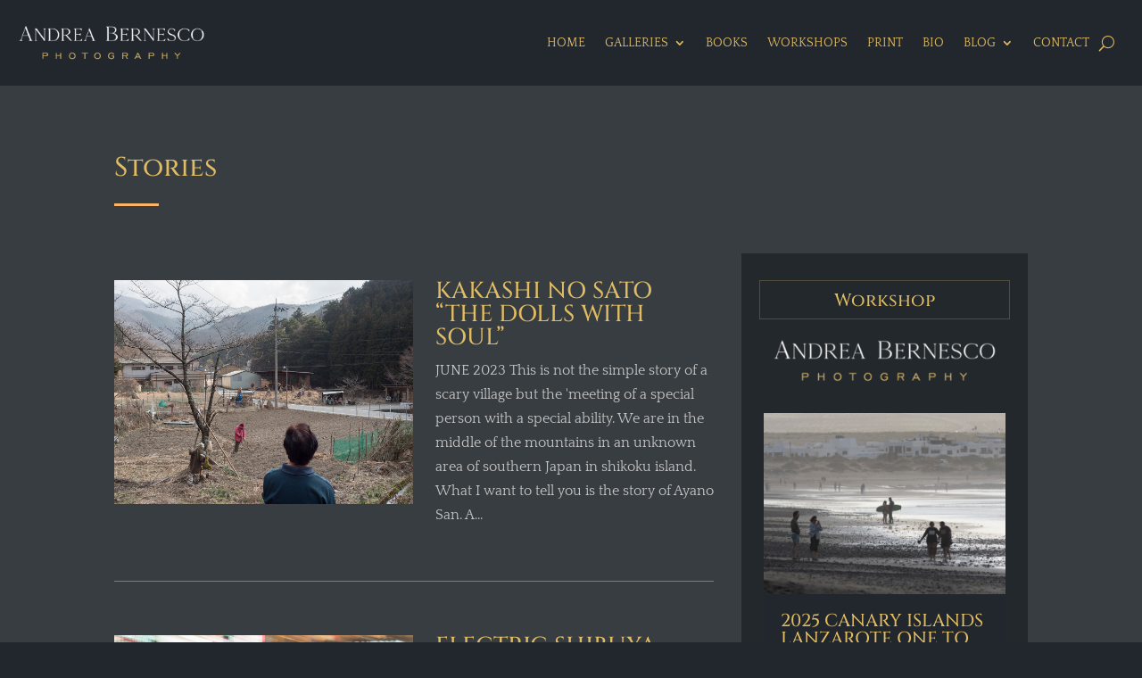

--- FILE ---
content_type: text/html; charset=UTF-8
request_url: https://andreabernesco.com/stories/
body_size: 27946
content:
<!DOCTYPE html>
<html lang="en-US">
<head>
	<meta charset="UTF-8" />
<meta http-equiv="X-UA-Compatible" content="IE=edge">
	<link rel="pingback" href="https://andreabernesco.com/xmlrpc.php" />

	<script type="text/javascript">
		document.documentElement.className = 'js';
	</script>
	
	<link rel="preconnect" href="https://fonts.gstatic.com" crossorigin /><meta name='robots' content='index, follow, max-image-preview:large, max-snippet:-1, max-video-preview:-1' />

	<!-- This site is optimized with the Yoast SEO plugin v26.5 - https://yoast.com/wordpress/plugins/seo/ -->
	<title>Stories Archives - Andrea Bernesco</title>
	<link rel="canonical" href="https://andreabernesco.com/stories/" />
	<link rel="next" href="https://andreabernesco.com/stories/page/2/" />
	<meta property="og:locale" content="en_US" />
	<meta property="og:type" content="article" />
	<meta property="og:title" content="Stories Archives - Andrea Bernesco" />
	<meta property="og:url" content="https://andreabernesco.com/stories/" />
	<meta property="og:site_name" content="Andrea Bernesco" />
	<meta name="twitter:card" content="summary_large_image" />
	<script type="application/ld+json" class="yoast-schema-graph">{"@context":"https://schema.org","@graph":[{"@type":"CollectionPage","@id":"https://andreabernesco.com/stories/","url":"https://andreabernesco.com/stories/","name":"Stories Archives - Andrea Bernesco","isPartOf":{"@id":"https://andreabernesco.com/#website"},"primaryImageOfPage":{"@id":"https://andreabernesco.com/stories/#primaryimage"},"image":{"@id":"https://andreabernesco.com/stories/#primaryimage"},"thumbnailUrl":"https://andreabernesco.com/wp-content/uploads/BRZ20227.jpg","breadcrumb":{"@id":"https://andreabernesco.com/stories/#breadcrumb"},"inLanguage":"en-US"},{"@type":"ImageObject","inLanguage":"en-US","@id":"https://andreabernesco.com/stories/#primaryimage","url":"https://andreabernesco.com/wp-content/uploads/BRZ20227.jpg","contentUrl":"https://andreabernesco.com/wp-content/uploads/BRZ20227.jpg","width":1244,"height":933,"caption":"OLYMPUS DIGITAL CAMERA"},{"@type":"BreadcrumbList","@id":"https://andreabernesco.com/stories/#breadcrumb","itemListElement":[{"@type":"ListItem","position":1,"name":"Home","item":"https://andreabernesco.com/"},{"@type":"ListItem","position":2,"name":"Stories"}]},{"@type":"WebSite","@id":"https://andreabernesco.com/#website","url":"https://andreabernesco.com/","name":"Andrea Bernesco","description":"| Photography","potentialAction":[{"@type":"SearchAction","target":{"@type":"EntryPoint","urlTemplate":"https://andreabernesco.com/?s={search_term_string}"},"query-input":{"@type":"PropertyValueSpecification","valueRequired":true,"valueName":"search_term_string"}}],"inLanguage":"en-US"}]}</script>
	<!-- / Yoast SEO plugin. -->


<link rel='dns-prefetch' href='//cdn.jsdelivr.net' />
<link rel='dns-prefetch' href='//www.googletagmanager.com' />
<link rel='dns-prefetch' href='//fonts.googleapis.com' />
<link rel="alternate" type="application/rss+xml" title="Andrea Bernesco &raquo; Feed" href="https://andreabernesco.com/feed/" />
<link rel="alternate" type="application/rss+xml" title="Andrea Bernesco &raquo; Comments Feed" href="https://andreabernesco.com/comments/feed/" />
<link rel="alternate" type="application/rss+xml" title="Andrea Bernesco &raquo; Stories Category Feed" href="https://andreabernesco.com/stories/feed/" />
<meta content="divi-child v.1.0.0" name="generator"/><link rel='stylesheet' id='fontawesome_v4_shim_style-css' href='https://andreabernesco.com/wp-content/plugins/nextgen-gallery/static/FontAwesome/css/v4-shims.min.css?ver=6.9' type='text/css' media='all' />
<link rel='stylesheet' id='fontawesome-css' href='https://andreabernesco.com/wp-content/plugins/nextgen-gallery/static/FontAwesome/css/all.min.css?ver=6.9' type='text/css' media='all' />
<style id='wp-emoji-styles-inline-css' type='text/css'>

	img.wp-smiley, img.emoji {
		display: inline !important;
		border: none !important;
		box-shadow: none !important;
		height: 1em !important;
		width: 1em !important;
		margin: 0 0.07em !important;
		vertical-align: -0.1em !important;
		background: none !important;
		padding: 0 !important;
	}
/*# sourceURL=wp-emoji-styles-inline-css */
</style>
<style id='wp-block-library-inline-css' type='text/css'>
:root{--wp-block-synced-color:#7a00df;--wp-block-synced-color--rgb:122,0,223;--wp-bound-block-color:var(--wp-block-synced-color);--wp-editor-canvas-background:#ddd;--wp-admin-theme-color:#007cba;--wp-admin-theme-color--rgb:0,124,186;--wp-admin-theme-color-darker-10:#006ba1;--wp-admin-theme-color-darker-10--rgb:0,107,160.5;--wp-admin-theme-color-darker-20:#005a87;--wp-admin-theme-color-darker-20--rgb:0,90,135;--wp-admin-border-width-focus:2px}@media (min-resolution:192dpi){:root{--wp-admin-border-width-focus:1.5px}}.wp-element-button{cursor:pointer}:root .has-very-light-gray-background-color{background-color:#eee}:root .has-very-dark-gray-background-color{background-color:#313131}:root .has-very-light-gray-color{color:#eee}:root .has-very-dark-gray-color{color:#313131}:root .has-vivid-green-cyan-to-vivid-cyan-blue-gradient-background{background:linear-gradient(135deg,#00d084,#0693e3)}:root .has-purple-crush-gradient-background{background:linear-gradient(135deg,#34e2e4,#4721fb 50%,#ab1dfe)}:root .has-hazy-dawn-gradient-background{background:linear-gradient(135deg,#faaca8,#dad0ec)}:root .has-subdued-olive-gradient-background{background:linear-gradient(135deg,#fafae1,#67a671)}:root .has-atomic-cream-gradient-background{background:linear-gradient(135deg,#fdd79a,#004a59)}:root .has-nightshade-gradient-background{background:linear-gradient(135deg,#330968,#31cdcf)}:root .has-midnight-gradient-background{background:linear-gradient(135deg,#020381,#2874fc)}:root{--wp--preset--font-size--normal:16px;--wp--preset--font-size--huge:42px}.has-regular-font-size{font-size:1em}.has-larger-font-size{font-size:2.625em}.has-normal-font-size{font-size:var(--wp--preset--font-size--normal)}.has-huge-font-size{font-size:var(--wp--preset--font-size--huge)}.has-text-align-center{text-align:center}.has-text-align-left{text-align:left}.has-text-align-right{text-align:right}.has-fit-text{white-space:nowrap!important}#end-resizable-editor-section{display:none}.aligncenter{clear:both}.items-justified-left{justify-content:flex-start}.items-justified-center{justify-content:center}.items-justified-right{justify-content:flex-end}.items-justified-space-between{justify-content:space-between}.screen-reader-text{border:0;clip-path:inset(50%);height:1px;margin:-1px;overflow:hidden;padding:0;position:absolute;width:1px;word-wrap:normal!important}.screen-reader-text:focus{background-color:#ddd;clip-path:none;color:#444;display:block;font-size:1em;height:auto;left:5px;line-height:normal;padding:15px 23px 14px;text-decoration:none;top:5px;width:auto;z-index:100000}html :where(.has-border-color){border-style:solid}html :where([style*=border-top-color]){border-top-style:solid}html :where([style*=border-right-color]){border-right-style:solid}html :where([style*=border-bottom-color]){border-bottom-style:solid}html :where([style*=border-left-color]){border-left-style:solid}html :where([style*=border-width]){border-style:solid}html :where([style*=border-top-width]){border-top-style:solid}html :where([style*=border-right-width]){border-right-style:solid}html :where([style*=border-bottom-width]){border-bottom-style:solid}html :where([style*=border-left-width]){border-left-style:solid}html :where(img[class*=wp-image-]){height:auto;max-width:100%}:where(figure){margin:0 0 1em}html :where(.is-position-sticky){--wp-admin--admin-bar--position-offset:var(--wp-admin--admin-bar--height,0px)}@media screen and (max-width:600px){html :where(.is-position-sticky){--wp-admin--admin-bar--position-offset:0px}}

/*# sourceURL=wp-block-library-inline-css */
</style><style id='global-styles-inline-css' type='text/css'>
:root{--wp--preset--aspect-ratio--square: 1;--wp--preset--aspect-ratio--4-3: 4/3;--wp--preset--aspect-ratio--3-4: 3/4;--wp--preset--aspect-ratio--3-2: 3/2;--wp--preset--aspect-ratio--2-3: 2/3;--wp--preset--aspect-ratio--16-9: 16/9;--wp--preset--aspect-ratio--9-16: 9/16;--wp--preset--color--black: #000000;--wp--preset--color--cyan-bluish-gray: #abb8c3;--wp--preset--color--white: #ffffff;--wp--preset--color--pale-pink: #f78da7;--wp--preset--color--vivid-red: #cf2e2e;--wp--preset--color--luminous-vivid-orange: #ff6900;--wp--preset--color--luminous-vivid-amber: #fcb900;--wp--preset--color--light-green-cyan: #7bdcb5;--wp--preset--color--vivid-green-cyan: #00d084;--wp--preset--color--pale-cyan-blue: #8ed1fc;--wp--preset--color--vivid-cyan-blue: #0693e3;--wp--preset--color--vivid-purple: #9b51e0;--wp--preset--gradient--vivid-cyan-blue-to-vivid-purple: linear-gradient(135deg,rgb(6,147,227) 0%,rgb(155,81,224) 100%);--wp--preset--gradient--light-green-cyan-to-vivid-green-cyan: linear-gradient(135deg,rgb(122,220,180) 0%,rgb(0,208,130) 100%);--wp--preset--gradient--luminous-vivid-amber-to-luminous-vivid-orange: linear-gradient(135deg,rgb(252,185,0) 0%,rgb(255,105,0) 100%);--wp--preset--gradient--luminous-vivid-orange-to-vivid-red: linear-gradient(135deg,rgb(255,105,0) 0%,rgb(207,46,46) 100%);--wp--preset--gradient--very-light-gray-to-cyan-bluish-gray: linear-gradient(135deg,rgb(238,238,238) 0%,rgb(169,184,195) 100%);--wp--preset--gradient--cool-to-warm-spectrum: linear-gradient(135deg,rgb(74,234,220) 0%,rgb(151,120,209) 20%,rgb(207,42,186) 40%,rgb(238,44,130) 60%,rgb(251,105,98) 80%,rgb(254,248,76) 100%);--wp--preset--gradient--blush-light-purple: linear-gradient(135deg,rgb(255,206,236) 0%,rgb(152,150,240) 100%);--wp--preset--gradient--blush-bordeaux: linear-gradient(135deg,rgb(254,205,165) 0%,rgb(254,45,45) 50%,rgb(107,0,62) 100%);--wp--preset--gradient--luminous-dusk: linear-gradient(135deg,rgb(255,203,112) 0%,rgb(199,81,192) 50%,rgb(65,88,208) 100%);--wp--preset--gradient--pale-ocean: linear-gradient(135deg,rgb(255,245,203) 0%,rgb(182,227,212) 50%,rgb(51,167,181) 100%);--wp--preset--gradient--electric-grass: linear-gradient(135deg,rgb(202,248,128) 0%,rgb(113,206,126) 100%);--wp--preset--gradient--midnight: linear-gradient(135deg,rgb(2,3,129) 0%,rgb(40,116,252) 100%);--wp--preset--font-size--small: 13px;--wp--preset--font-size--medium: 20px;--wp--preset--font-size--large: 36px;--wp--preset--font-size--x-large: 42px;--wp--preset--spacing--20: 0.44rem;--wp--preset--spacing--30: 0.67rem;--wp--preset--spacing--40: 1rem;--wp--preset--spacing--50: 1.5rem;--wp--preset--spacing--60: 2.25rem;--wp--preset--spacing--70: 3.38rem;--wp--preset--spacing--80: 5.06rem;--wp--preset--shadow--natural: 6px 6px 9px rgba(0, 0, 0, 0.2);--wp--preset--shadow--deep: 12px 12px 50px rgba(0, 0, 0, 0.4);--wp--preset--shadow--sharp: 6px 6px 0px rgba(0, 0, 0, 0.2);--wp--preset--shadow--outlined: 6px 6px 0px -3px rgb(255, 255, 255), 6px 6px rgb(0, 0, 0);--wp--preset--shadow--crisp: 6px 6px 0px rgb(0, 0, 0);}:root { --wp--style--global--content-size: 823px;--wp--style--global--wide-size: 1080px; }:where(body) { margin: 0; }.wp-site-blocks > .alignleft { float: left; margin-right: 2em; }.wp-site-blocks > .alignright { float: right; margin-left: 2em; }.wp-site-blocks > .aligncenter { justify-content: center; margin-left: auto; margin-right: auto; }:where(.is-layout-flex){gap: 0.5em;}:where(.is-layout-grid){gap: 0.5em;}.is-layout-flow > .alignleft{float: left;margin-inline-start: 0;margin-inline-end: 2em;}.is-layout-flow > .alignright{float: right;margin-inline-start: 2em;margin-inline-end: 0;}.is-layout-flow > .aligncenter{margin-left: auto !important;margin-right: auto !important;}.is-layout-constrained > .alignleft{float: left;margin-inline-start: 0;margin-inline-end: 2em;}.is-layout-constrained > .alignright{float: right;margin-inline-start: 2em;margin-inline-end: 0;}.is-layout-constrained > .aligncenter{margin-left: auto !important;margin-right: auto !important;}.is-layout-constrained > :where(:not(.alignleft):not(.alignright):not(.alignfull)){max-width: var(--wp--style--global--content-size);margin-left: auto !important;margin-right: auto !important;}.is-layout-constrained > .alignwide{max-width: var(--wp--style--global--wide-size);}body .is-layout-flex{display: flex;}.is-layout-flex{flex-wrap: wrap;align-items: center;}.is-layout-flex > :is(*, div){margin: 0;}body .is-layout-grid{display: grid;}.is-layout-grid > :is(*, div){margin: 0;}body{padding-top: 0px;padding-right: 0px;padding-bottom: 0px;padding-left: 0px;}:root :where(.wp-element-button, .wp-block-button__link){background-color: #32373c;border-width: 0;color: #fff;font-family: inherit;font-size: inherit;font-style: inherit;font-weight: inherit;letter-spacing: inherit;line-height: inherit;padding-top: calc(0.667em + 2px);padding-right: calc(1.333em + 2px);padding-bottom: calc(0.667em + 2px);padding-left: calc(1.333em + 2px);text-decoration: none;text-transform: inherit;}.has-black-color{color: var(--wp--preset--color--black) !important;}.has-cyan-bluish-gray-color{color: var(--wp--preset--color--cyan-bluish-gray) !important;}.has-white-color{color: var(--wp--preset--color--white) !important;}.has-pale-pink-color{color: var(--wp--preset--color--pale-pink) !important;}.has-vivid-red-color{color: var(--wp--preset--color--vivid-red) !important;}.has-luminous-vivid-orange-color{color: var(--wp--preset--color--luminous-vivid-orange) !important;}.has-luminous-vivid-amber-color{color: var(--wp--preset--color--luminous-vivid-amber) !important;}.has-light-green-cyan-color{color: var(--wp--preset--color--light-green-cyan) !important;}.has-vivid-green-cyan-color{color: var(--wp--preset--color--vivid-green-cyan) !important;}.has-pale-cyan-blue-color{color: var(--wp--preset--color--pale-cyan-blue) !important;}.has-vivid-cyan-blue-color{color: var(--wp--preset--color--vivid-cyan-blue) !important;}.has-vivid-purple-color{color: var(--wp--preset--color--vivid-purple) !important;}.has-black-background-color{background-color: var(--wp--preset--color--black) !important;}.has-cyan-bluish-gray-background-color{background-color: var(--wp--preset--color--cyan-bluish-gray) !important;}.has-white-background-color{background-color: var(--wp--preset--color--white) !important;}.has-pale-pink-background-color{background-color: var(--wp--preset--color--pale-pink) !important;}.has-vivid-red-background-color{background-color: var(--wp--preset--color--vivid-red) !important;}.has-luminous-vivid-orange-background-color{background-color: var(--wp--preset--color--luminous-vivid-orange) !important;}.has-luminous-vivid-amber-background-color{background-color: var(--wp--preset--color--luminous-vivid-amber) !important;}.has-light-green-cyan-background-color{background-color: var(--wp--preset--color--light-green-cyan) !important;}.has-vivid-green-cyan-background-color{background-color: var(--wp--preset--color--vivid-green-cyan) !important;}.has-pale-cyan-blue-background-color{background-color: var(--wp--preset--color--pale-cyan-blue) !important;}.has-vivid-cyan-blue-background-color{background-color: var(--wp--preset--color--vivid-cyan-blue) !important;}.has-vivid-purple-background-color{background-color: var(--wp--preset--color--vivid-purple) !important;}.has-black-border-color{border-color: var(--wp--preset--color--black) !important;}.has-cyan-bluish-gray-border-color{border-color: var(--wp--preset--color--cyan-bluish-gray) !important;}.has-white-border-color{border-color: var(--wp--preset--color--white) !important;}.has-pale-pink-border-color{border-color: var(--wp--preset--color--pale-pink) !important;}.has-vivid-red-border-color{border-color: var(--wp--preset--color--vivid-red) !important;}.has-luminous-vivid-orange-border-color{border-color: var(--wp--preset--color--luminous-vivid-orange) !important;}.has-luminous-vivid-amber-border-color{border-color: var(--wp--preset--color--luminous-vivid-amber) !important;}.has-light-green-cyan-border-color{border-color: var(--wp--preset--color--light-green-cyan) !important;}.has-vivid-green-cyan-border-color{border-color: var(--wp--preset--color--vivid-green-cyan) !important;}.has-pale-cyan-blue-border-color{border-color: var(--wp--preset--color--pale-cyan-blue) !important;}.has-vivid-cyan-blue-border-color{border-color: var(--wp--preset--color--vivid-cyan-blue) !important;}.has-vivid-purple-border-color{border-color: var(--wp--preset--color--vivid-purple) !important;}.has-vivid-cyan-blue-to-vivid-purple-gradient-background{background: var(--wp--preset--gradient--vivid-cyan-blue-to-vivid-purple) !important;}.has-light-green-cyan-to-vivid-green-cyan-gradient-background{background: var(--wp--preset--gradient--light-green-cyan-to-vivid-green-cyan) !important;}.has-luminous-vivid-amber-to-luminous-vivid-orange-gradient-background{background: var(--wp--preset--gradient--luminous-vivid-amber-to-luminous-vivid-orange) !important;}.has-luminous-vivid-orange-to-vivid-red-gradient-background{background: var(--wp--preset--gradient--luminous-vivid-orange-to-vivid-red) !important;}.has-very-light-gray-to-cyan-bluish-gray-gradient-background{background: var(--wp--preset--gradient--very-light-gray-to-cyan-bluish-gray) !important;}.has-cool-to-warm-spectrum-gradient-background{background: var(--wp--preset--gradient--cool-to-warm-spectrum) !important;}.has-blush-light-purple-gradient-background{background: var(--wp--preset--gradient--blush-light-purple) !important;}.has-blush-bordeaux-gradient-background{background: var(--wp--preset--gradient--blush-bordeaux) !important;}.has-luminous-dusk-gradient-background{background: var(--wp--preset--gradient--luminous-dusk) !important;}.has-pale-ocean-gradient-background{background: var(--wp--preset--gradient--pale-ocean) !important;}.has-electric-grass-gradient-background{background: var(--wp--preset--gradient--electric-grass) !important;}.has-midnight-gradient-background{background: var(--wp--preset--gradient--midnight) !important;}.has-small-font-size{font-size: var(--wp--preset--font-size--small) !important;}.has-medium-font-size{font-size: var(--wp--preset--font-size--medium) !important;}.has-large-font-size{font-size: var(--wp--preset--font-size--large) !important;}.has-x-large-font-size{font-size: var(--wp--preset--font-size--x-large) !important;}
/*# sourceURL=global-styles-inline-css */
</style>

<link rel='stylesheet' id='swipe-style-css' href='https://andreabernesco.com/wp-content/plugins/dg-blog-carousel/styles/swiper.min.css?ver=6.9' type='text/css' media='all' />
<link rel='stylesheet' id='dica-builder-styles-css' href='https://andreabernesco.com/wp-content/plugins/dg-divi-carousel/assets/css/dica-builder.css?ver=3.0.0' type='text/css' media='all' />
<link rel='stylesheet' id='dica-lightbox-styles-css' href='https://andreabernesco.com/wp-content/plugins/dg-divi-carousel/styles/light-box-styles.css?ver=3.0.0' type='text/css' media='all' />
<link rel='stylesheet' id='photocrati-image_protection-css-css' href='https://andreabernesco.com/wp-content/plugins/nextgen-gallery-pro/static/Display/ImageProtection/style.css?ver=2.2.0' type='text/css' media='all' />
<link rel='stylesheet' id='et_monarch-css-css' href='https://andreabernesco.com/wp-content/plugins/monarch/css/style.css?ver=1.4.14' type='text/css' media='all' />
<link rel='stylesheet' id='et-gf-open-sans-css' href='https://fonts.googleapis.com/css?family=Open+Sans:400,700' type='text/css' media='all' />
<link rel='stylesheet' id='wpdreams-asl-basic-css' href='https://andreabernesco.com/wp-content/plugins/ajax-search-lite/css/style.basic.css?ver=4.13.4' type='text/css' media='all' />
<style id='wpdreams-asl-basic-inline-css' type='text/css'>

					div[id*='ajaxsearchlitesettings'].searchsettings .asl_option_inner label {
						font-size: 0px !important;
						color: rgba(0, 0, 0, 0);
					}
					div[id*='ajaxsearchlitesettings'].searchsettings .asl_option_inner label:after {
						font-size: 11px !important;
						position: absolute;
						top: 0;
						left: 0;
						z-index: 1;
					}
					.asl_w_container {
						width: 100%;
						margin: 0px 0px 0px 0px;
						min-width: 200px;
					}
					div[id*='ajaxsearchlite'].asl_m {
						width: 100%;
					}
					div[id*='ajaxsearchliteres'].wpdreams_asl_results div.resdrg span.highlighted {
						font-weight: bold;
						color: rgba(217, 49, 43, 1);
						background-color: rgba(238, 238, 238, 1);
					}
					div[id*='ajaxsearchliteres'].wpdreams_asl_results .results img.asl_image {
						width: 70px;
						height: 70px;
						object-fit: cover;
					}
					div[id*='ajaxsearchlite'].asl_r .results {
						max-height: none;
					}
					div[id*='ajaxsearchlite'].asl_r {
						position: absolute;
					}
				
						div.asl_r.asl_w.vertical .results .item::after {
							display: block;
							position: absolute;
							bottom: 0;
							content: '';
							height: 1px;
							width: 100%;
							background: #D8D8D8;
						}
						div.asl_r.asl_w.vertical .results .item.asl_last_item::after {
							display: none;
						}
					
/*# sourceURL=wpdreams-asl-basic-inline-css */
</style>
<link rel='stylesheet' id='wpdreams-asl-instance-css' href='https://andreabernesco.com/wp-content/plugins/ajax-search-lite/css/style-simple-red.css?ver=4.13.4' type='text/css' media='all' />
<link rel='stylesheet' id='dg-blog-carousel-styles-css' href='https://andreabernesco.com/wp-content/plugins/dg-blog-carousel/styles/style.min.css?ver=1.0.15' type='text/css' media='all' />
<link rel='stylesheet' id='divi-carousel-styles-css' href='https://andreabernesco.com/wp-content/plugins/dg-divi-carousel/styles/style.min.css?ver=3.0.0' type='text/css' media='all' />
<link rel='stylesheet' id='divi-style-parent-css' href='https://andreabernesco.com/wp-content/themes/Divi/style-static.min.css?ver=4.27.5' type='text/css' media='all' />
<link rel='stylesheet' id='divi-style-css' href='https://andreabernesco.com/wp-content/themes/divi-child/style.css?ver=4.27.5' type='text/css' media='all' />
<script type="text/javascript" src="https://andreabernesco.com/wp-content/plugins/nextgen-gallery/static/FontAwesome/js/v4-shims.min.js?ver=5.3.1" id="fontawesome_v4_shim-js"></script>
<script type="text/javascript" defer crossorigin="anonymous" data-auto-replace-svg="false" data-keep-original-source="false" data-search-pseudo-elements src="https://andreabernesco.com/wp-content/plugins/nextgen-gallery/static/FontAwesome/js/all.min.js?ver=5.3.1" id="fontawesome-js"></script>
<script type="text/javascript" src="https://cdn.jsdelivr.net/npm/js-cookie@2.2.0/src/js.cookie.min.js?ver=2.2.0" id="js-cookie-js"></script>
<script type="text/javascript" src="https://andreabernesco.com/wp-includes/js/jquery/jquery.min.js?ver=3.7.1" id="jquery-core-js"></script>
<script type="text/javascript" src="https://andreabernesco.com/wp-includes/js/jquery/jquery-migrate.min.js?ver=3.4.1" id="jquery-migrate-js"></script>
<script type="text/javascript" id="photocrati_ajax-js-extra">
/* <![CDATA[ */
var photocrati_ajax = {"url":"https://andreabernesco.com/index.php?photocrati_ajax=1","rest_url":"https://andreabernesco.com/wp-json/","wp_home_url":"https://andreabernesco.com","wp_site_url":"https://andreabernesco.com","wp_root_url":"https://andreabernesco.com","wp_plugins_url":"https://andreabernesco.com/wp-content/plugins","wp_content_url":"https://andreabernesco.com/wp-content","wp_includes_url":"https://andreabernesco.com/wp-includes/","ngg_param_slug":"gallery","rest_nonce":"d309a73fa6"};
//# sourceURL=photocrati_ajax-js-extra
/* ]]> */
</script>
<script type="text/javascript" src="https://andreabernesco.com/wp-content/plugins/nextgen-gallery/static/Legacy/ajax.min.js?ver=4.0.1" id="photocrati_ajax-js"></script>
<script type="text/javascript" src="https://andreabernesco.com/wp-content/plugins/nextgen-gallery-pro/static/Commerce/lib/sprintf.js?ver=3.99.0" id="sprintf-js"></script>
<script type="text/javascript" src="https://andreabernesco.com/wp-content/plugins/nextgen-gallery-pro/static/Display/ImageProtection/pressure.js?ver=4.0.0" id="pressure-js"></script>
<script type="text/javascript" id="photocrati-image_protection-js-js-extra">
/* <![CDATA[ */
var photocrati_image_protection_global = {"enabled":"0"};
//# sourceURL=photocrati-image_protection-js-js-extra
/* ]]> */
</script>
<script type="text/javascript" src="https://andreabernesco.com/wp-content/plugins/nextgen-gallery-pro/static/Display/ImageProtection/main.js?ver=2.2.0" id="photocrati-image_protection-js-js"></script>

<!-- Google tag (gtag.js) snippet added by Site Kit -->
<!-- Google Analytics snippet added by Site Kit -->
<script type="text/javascript" src="https://www.googletagmanager.com/gtag/js?id=G-5745HT8WE8" id="google_gtagjs-js" async></script>
<script type="text/javascript" id="google_gtagjs-js-after">
/* <![CDATA[ */
window.dataLayer = window.dataLayer || [];function gtag(){dataLayer.push(arguments);}
gtag("set","linker",{"domains":["andreabernesco.com"]});
gtag("js", new Date());
gtag("set", "developer_id.dZTNiMT", true);
gtag("config", "G-5745HT8WE8");
//# sourceURL=google_gtagjs-js-after
/* ]]> */
</script>
<link rel="https://api.w.org/" href="https://andreabernesco.com/wp-json/" /><link rel="alternate" title="JSON" type="application/json" href="https://andreabernesco.com/wp-json/wp/v2/categories/24" /><link rel="EditURI" type="application/rsd+xml" title="RSD" href="https://andreabernesco.com/xmlrpc.php?rsd" />
<meta name="generator" content="WordPress 6.9" />
<meta name="generator" content="Site Kit by Google 1.167.0" /><script id="wpcp_disable_selection" type="text/javascript">
var image_save_msg='You are not allowed to save images!';
	var no_menu_msg='Context Menu disabled!';
	var smessage = "Content is protected!";

function disableEnterKey(e)
{
	var elemtype = e.target.tagName;
	
	elemtype = elemtype.toUpperCase();
	
	if (elemtype == "TEXT" || elemtype == "TEXTAREA" || elemtype == "INPUT" || elemtype == "PASSWORD" || elemtype == "SELECT" || elemtype == "OPTION" || elemtype == "EMBED")
	{
		elemtype = 'TEXT';
	}
	
	if (e.ctrlKey){
     var key;
     if(window.event)
          key = window.event.keyCode;     //IE
     else
          key = e.which;     //firefox (97)
    //if (key != 17) alert(key);
     if (elemtype!= 'TEXT' && (key == 97 || key == 65 || key == 67 || key == 99 || key == 88 || key == 120 || key == 26 || key == 85  || key == 86 || key == 83 || key == 43 || key == 73))
     {
		if(wccp_free_iscontenteditable(e)) return true;
		show_wpcp_message('You are not allowed to copy content or view source');
		return false;
     }else
     	return true;
     }
}


/*For contenteditable tags*/
function wccp_free_iscontenteditable(e)
{
	var e = e || window.event; // also there is no e.target property in IE. instead IE uses window.event.srcElement
  	
	var target = e.target || e.srcElement;

	var elemtype = e.target.nodeName;
	
	elemtype = elemtype.toUpperCase();
	
	var iscontenteditable = "false";
		
	if(typeof target.getAttribute!="undefined" ) iscontenteditable = target.getAttribute("contenteditable"); // Return true or false as string
	
	var iscontenteditable2 = false;
	
	if(typeof target.isContentEditable!="undefined" ) iscontenteditable2 = target.isContentEditable; // Return true or false as boolean

	if(target.parentElement.isContentEditable) iscontenteditable2 = true;
	
	if (iscontenteditable == "true" || iscontenteditable2 == true)
	{
		if(typeof target.style!="undefined" ) target.style.cursor = "text";
		
		return true;
	}
}

////////////////////////////////////
function disable_copy(e)
{	
	var e = e || window.event; // also there is no e.target property in IE. instead IE uses window.event.srcElement
	
	var elemtype = e.target.tagName;
	
	elemtype = elemtype.toUpperCase();
	
	if (elemtype == "TEXT" || elemtype == "TEXTAREA" || elemtype == "INPUT" || elemtype == "PASSWORD" || elemtype == "SELECT" || elemtype == "OPTION" || elemtype == "EMBED")
	{
		elemtype = 'TEXT';
	}
	
	if(wccp_free_iscontenteditable(e)) return true;
	
	var isSafari = /Safari/.test(navigator.userAgent) && /Apple Computer/.test(navigator.vendor);
	
	var checker_IMG = '';
	if (elemtype == "IMG" && checker_IMG == 'checked' && e.detail >= 2) {show_wpcp_message(alertMsg_IMG);return false;}
	if (elemtype != "TEXT")
	{
		if (smessage !== "" && e.detail == 2)
			show_wpcp_message(smessage);
		
		if (isSafari)
			return true;
		else
			return false;
	}	
}

//////////////////////////////////////////
function disable_copy_ie()
{
	var e = e || window.event;
	var elemtype = window.event.srcElement.nodeName;
	elemtype = elemtype.toUpperCase();
	if(wccp_free_iscontenteditable(e)) return true;
	if (elemtype == "IMG") {show_wpcp_message(alertMsg_IMG);return false;}
	if (elemtype != "TEXT" && elemtype != "TEXTAREA" && elemtype != "INPUT" && elemtype != "PASSWORD" && elemtype != "SELECT" && elemtype != "OPTION" && elemtype != "EMBED")
	{
		return false;
	}
}	
function reEnable()
{
	return true;
}
document.onkeydown = disableEnterKey;
document.onselectstart = disable_copy_ie;
if(navigator.userAgent.indexOf('MSIE')==-1)
{
	document.onmousedown = disable_copy;
	document.onclick = reEnable;
}
function disableSelection(target)
{
    //For IE This code will work
    if (typeof target.onselectstart!="undefined")
    target.onselectstart = disable_copy_ie;
    
    //For Firefox This code will work
    else if (typeof target.style.MozUserSelect!="undefined")
    {target.style.MozUserSelect="none";}
    
    //All other  (ie: Opera) This code will work
    else
    target.onmousedown=function(){return false}
    target.style.cursor = "default";
}
//Calling the JS function directly just after body load
window.onload = function(){disableSelection(document.body);};

//////////////////special for safari Start////////////////
var onlongtouch;
var timer;
var touchduration = 1000; //length of time we want the user to touch before we do something

var elemtype = "";
function touchstart(e) {
	var e = e || window.event;
  // also there is no e.target property in IE.
  // instead IE uses window.event.srcElement
  	var target = e.target || e.srcElement;
	
	elemtype = window.event.srcElement.nodeName;
	
	elemtype = elemtype.toUpperCase();
	
	if(!wccp_pro_is_passive()) e.preventDefault();
	if (!timer) {
		timer = setTimeout(onlongtouch, touchduration);
	}
}

function touchend() {
    //stops short touches from firing the event
    if (timer) {
        clearTimeout(timer);
        timer = null;
    }
	onlongtouch();
}

onlongtouch = function(e) { //this will clear the current selection if anything selected
	
	if (elemtype != "TEXT" && elemtype != "TEXTAREA" && elemtype != "INPUT" && elemtype != "PASSWORD" && elemtype != "SELECT" && elemtype != "EMBED" && elemtype != "OPTION")	
	{
		if (window.getSelection) {
			if (window.getSelection().empty) {  // Chrome
			window.getSelection().empty();
			} else if (window.getSelection().removeAllRanges) {  // Firefox
			window.getSelection().removeAllRanges();
			}
		} else if (document.selection) {  // IE?
			document.selection.empty();
		}
		return false;
	}
};

document.addEventListener("DOMContentLoaded", function(event) { 
    window.addEventListener("touchstart", touchstart, false);
    window.addEventListener("touchend", touchend, false);
});

function wccp_pro_is_passive() {

  var cold = false,
  hike = function() {};

  try {
	  const object1 = {};
  var aid = Object.defineProperty(object1, 'passive', {
  get() {cold = true}
  });
  window.addEventListener('test', hike, aid);
  window.removeEventListener('test', hike, aid);
  } catch (e) {}

  return cold;
}
/*special for safari End*/
</script>
<script id="wpcp_disable_Right_Click" type="text/javascript">
document.ondragstart = function() { return false;}
	function nocontext(e) {
	   return false;
	}
	document.oncontextmenu = nocontext;
</script>
<style>
.unselectable
{
-moz-user-select:none;
-webkit-user-select:none;
cursor: default;
}
html
{
-webkit-touch-callout: none;
-webkit-user-select: none;
-khtml-user-select: none;
-moz-user-select: none;
-ms-user-select: none;
user-select: none;
-webkit-tap-highlight-color: rgba(0,0,0,0);
}
</style>
<script id="wpcp_css_disable_selection" type="text/javascript">
var e = document.getElementsByTagName('body')[0];
if(e)
{
	e.setAttribute('unselectable',"on");
}
</script>
<style type="text/css" id="et-social-custom-css">
				.et_monarch .et_social_sidebar_networks li, .et_monarch .et_social_mobile li { background: #22272d; } .et_monarch .et_social_sidebar_networks .et_social_icons_container li:hover, .et_monarch .et_social_mobile .et_social_icons_container li:hover { background: #1d2327 !important; } .et_social_sidebar_border li { border-color: #1d2327 !important; } .et_monarch .widget_monarchwidget .et_social_networks ul li, .et_monarch .widget_monarchwidget.et_social_circle li i { background: #22272d !important; } .et_monarch .widget_monarchwidget.et_social_rounded .et_social_icons_container li:hover, .et_monarch .widget_monarchwidget.et_social_rectangle .et_social_icons_container li:hover, .et_monarch .widget_monarchwidget.et_social_circle .et_social_icons_container li:hover i.et_social_icon { background: #22272d !important; } .et_monarch .widget_monarchwidget .et_social_icon, .et_monarch .widget_monarchwidget.et_social_networks .et_social_network_label, .et_monarch .widget_monarchwidget .et_social_sidebar_count { color: #ffffff; } .et_monarch .widget_monarchwidget .et_social_icons_container li:hover .et_social_icon, .et_monarch .widget_monarchwidget.et_social_networks .et_social_icons_container li:hover .et_social_network_label, .et_monarch .widget_monarchwidget .et_social_icons_container li:hover .et_social_sidebar_count { color: #ffffff !important; } 
			</style><meta name="viewport" content="width=device-width, initial-scale=1.0, maximum-scale=1.0, user-scalable=0" />				<link rel="preconnect" href="https://fonts.gstatic.com" crossorigin />
				<link rel="preload" as="style" href="//fonts.googleapis.com/css?family=Open+Sans&display=swap" />
								<link rel="stylesheet" href="//fonts.googleapis.com/css?family=Open+Sans&display=swap" media="all" />
				<style type="text/css" id="custom-background-css">
body.custom-background { background-color: #22272d; }
</style>
	<!-- CUSTOM MOBILE MENU MPW -->
<script >
    jQuery(function($) {
        $(document).ready(function() {
            $("body ul.et_mobile_menu li.menu-item-has-children, body ul.et_mobile_menu  li.page_item_has_children").append('<a href="#" class="mobile-toggle"></a>');
            $('ul.et_mobile_menu li.menu-item-has-children .mobile-toggle, ul.et_mobile_menu li.page_item_has_children .mobile-toggle').click(function(event) {
                event.preventDefault();
                $(this).parent('li').toggleClass('dt-open');
                $(this).parent('li').find('ul.children').first().toggleClass('visible');
                $(this).parent('li').find('ul.sub-menu').first().toggleClass('visible');
            });
            iconFINAL = 'P';
            $('body ul.et_mobile_menu li.menu-item-has-children, body ul.et_mobile_menu li.page_item_has_children').attr('data-icon', iconFINAL);
            $('.mobile-toggle').on('mouseover', function() {
                $(this).parent().addClass('is-hover');
            }).on('mouseout', function() {
                $(this).parent().removeClass('is-hover');
            })
        });
    }); 
</script><link rel="icon" href="https://andreabernesco.com/wp-content/uploads/cropped-Logo-Favicon-Andrea-Bernesco-1-32x32.png" sizes="32x32" />
<link rel="icon" href="https://andreabernesco.com/wp-content/uploads/cropped-Logo-Favicon-Andrea-Bernesco-1-192x192.png" sizes="192x192" />
<link rel="apple-touch-icon" href="https://andreabernesco.com/wp-content/uploads/cropped-Logo-Favicon-Andrea-Bernesco-1-180x180.png" />
<meta name="msapplication-TileImage" content="https://andreabernesco.com/wp-content/uploads/cropped-Logo-Favicon-Andrea-Bernesco-1-270x270.png" />
<style id="et-divi-customizer-global-cached-inline-styles">body,.et_pb_column_1_2 .et_quote_content blockquote cite,.et_pb_column_1_2 .et_link_content a.et_link_main_url,.et_pb_column_1_3 .et_quote_content blockquote cite,.et_pb_column_3_8 .et_quote_content blockquote cite,.et_pb_column_1_4 .et_quote_content blockquote cite,.et_pb_blog_grid .et_quote_content blockquote cite,.et_pb_column_1_3 .et_link_content a.et_link_main_url,.et_pb_column_3_8 .et_link_content a.et_link_main_url,.et_pb_column_1_4 .et_link_content a.et_link_main_url,.et_pb_blog_grid .et_link_content a.et_link_main_url,body .et_pb_bg_layout_light .et_pb_post p,body .et_pb_bg_layout_dark .et_pb_post p{font-size:16px}.et_pb_slide_content,.et_pb_best_value{font-size:18px}body{color:#c6c6c6}h1,h2,h3,h4,h5,h6{color:#e0bc64}#et_search_icon:hover,.mobile_menu_bar:before,.mobile_menu_bar:after,.et_toggle_slide_menu:after,.et-social-icon a:hover,.et_pb_sum,.et_pb_pricing li a,.et_pb_pricing_table_button,.et_overlay:before,.entry-summary p.price ins,.et_pb_member_social_links a:hover,.et_pb_widget li a:hover,.et_pb_filterable_portfolio .et_pb_portfolio_filters li a.active,.et_pb_filterable_portfolio .et_pb_portofolio_pagination ul li a.active,.et_pb_gallery .et_pb_gallery_pagination ul li a.active,.wp-pagenavi span.current,.wp-pagenavi a:hover,.nav-single a,.tagged_as a,.posted_in a{color:#e0bc64}.et_pb_contact_submit,.et_password_protected_form .et_submit_button,.et_pb_bg_layout_light .et_pb_newsletter_button,.comment-reply-link,.form-submit .et_pb_button,.et_pb_bg_layout_light .et_pb_promo_button,.et_pb_bg_layout_light .et_pb_more_button,.et_pb_contact p input[type="checkbox"]:checked+label i:before,.et_pb_bg_layout_light.et_pb_module.et_pb_button{color:#e0bc64}.footer-widget h4{color:#e0bc64}.et-search-form,.nav li ul,.et_mobile_menu,.footer-widget li:before,.et_pb_pricing li:before,blockquote{border-color:#e0bc64}.et_pb_counter_amount,.et_pb_featured_table .et_pb_pricing_heading,.et_quote_content,.et_link_content,.et_audio_content,.et_pb_post_slider.et_pb_bg_layout_dark,.et_slide_in_menu_container,.et_pb_contact p input[type="radio"]:checked+label i:before{background-color:#e0bc64}.container,.et_pb_row,.et_pb_slider .et_pb_container,.et_pb_fullwidth_section .et_pb_title_container,.et_pb_fullwidth_section .et_pb_title_featured_container,.et_pb_fullwidth_header:not(.et_pb_fullscreen) .et_pb_fullwidth_header_container{max-width:1280px}.et_boxed_layout #page-container,.et_boxed_layout.et_non_fixed_nav.et_transparent_nav #page-container #top-header,.et_boxed_layout.et_non_fixed_nav.et_transparent_nav #page-container #main-header,.et_fixed_nav.et_boxed_layout #page-container #top-header,.et_fixed_nav.et_boxed_layout #page-container #main-header,.et_boxed_layout #page-container .container,.et_boxed_layout #page-container .et_pb_row{max-width:1440px}a{color:#d36034}#main-header,#main-header .nav li ul,.et-search-form,#main-header .et_mobile_menu{background-color:#22272d}.et_secondary_nav_enabled #page-container #top-header{background-color:#e0bc64!important}#et-secondary-nav li ul{background-color:#e0bc64}.et_header_style_centered .mobile_nav .select_page,.et_header_style_split .mobile_nav .select_page,.et_nav_text_color_light #top-menu>li>a,.et_nav_text_color_dark #top-menu>li>a,#top-menu a,.et_mobile_menu li a,.et_nav_text_color_light .et_mobile_menu li a,.et_nav_text_color_dark .et_mobile_menu li a,#et_search_icon:before,.et_search_form_container input,span.et_close_search_field:after,#et-top-navigation .et-cart-info{color:#e0bc64}.et_search_form_container input::-moz-placeholder{color:#e0bc64}.et_search_form_container input::-webkit-input-placeholder{color:#e0bc64}.et_search_form_container input:-ms-input-placeholder{color:#e0bc64}#top-menu li a{font-size:16px}body.et_vertical_nav .container.et_search_form_container .et-search-form input{font-size:16px!important}#top-menu li a,.et_search_form_container input{font-weight:normal;font-style:normal;text-transform:uppercase;text-decoration:none}.et_search_form_container input::-moz-placeholder{font-weight:normal;font-style:normal;text-transform:uppercase;text-decoration:none}.et_search_form_container input::-webkit-input-placeholder{font-weight:normal;font-style:normal;text-transform:uppercase;text-decoration:none}.et_search_form_container input:-ms-input-placeholder{font-weight:normal;font-style:normal;text-transform:uppercase;text-decoration:none}#top-menu li.current-menu-ancestor>a,#top-menu li.current-menu-item>a,#top-menu li.current_page_item>a{color:#d36034}#main-footer .footer-widget h4,#main-footer .widget_block h1,#main-footer .widget_block h2,#main-footer .widget_block h3,#main-footer .widget_block h4,#main-footer .widget_block h5,#main-footer .widget_block h6{color:#e0bc64}.footer-widget li:before{border-color:#e0bc64}#footer-widgets .footer-widget li:before{top:10.6px}body .et_pb_button{border-width:1px!important}body.et_pb_button_helper_class .et_pb_button,body.et_pb_button_helper_class .et_pb_module.et_pb_button{}@media only screen and (min-width:981px){.et_header_style_left #et-top-navigation,.et_header_style_split #et-top-navigation{padding:41px 0 0 0}.et_header_style_left #et-top-navigation nav>ul>li>a,.et_header_style_split #et-top-navigation nav>ul>li>a{padding-bottom:41px}.et_header_style_split .centered-inline-logo-wrap{width:82px;margin:-82px 0}.et_header_style_split .centered-inline-logo-wrap #logo{max-height:82px}.et_pb_svg_logo.et_header_style_split .centered-inline-logo-wrap #logo{height:82px}.et_header_style_centered #top-menu>li>a{padding-bottom:15px}.et_header_style_slide #et-top-navigation,.et_header_style_fullscreen #et-top-navigation{padding:32px 0 32px 0!important}.et_header_style_centered #main-header .logo_container{height:82px}#logo{max-height:60%}.et_pb_svg_logo #logo{height:60%}.et_header_style_centered.et_hide_primary_logo #main-header:not(.et-fixed-header) .logo_container,.et_header_style_centered.et_hide_fixed_logo #main-header.et-fixed-header .logo_container{height:14.76px}.et_header_style_left .et-fixed-header #et-top-navigation,.et_header_style_split .et-fixed-header #et-top-navigation{padding:41px 0 0 0}.et_header_style_left .et-fixed-header #et-top-navigation nav>ul>li>a,.et_header_style_split .et-fixed-header #et-top-navigation nav>ul>li>a{padding-bottom:41px}.et_header_style_centered header#main-header.et-fixed-header .logo_container{height:82px}.et_header_style_split #main-header.et-fixed-header .centered-inline-logo-wrap{width:82px;margin:-82px 0}.et_header_style_split .et-fixed-header .centered-inline-logo-wrap #logo{max-height:82px}.et_pb_svg_logo.et_header_style_split .et-fixed-header .centered-inline-logo-wrap #logo{height:82px}.et_header_style_slide .et-fixed-header #et-top-navigation,.et_header_style_fullscreen .et-fixed-header #et-top-navigation{padding:32px 0 32px 0!important}.et_fixed_nav #page-container .et-fixed-header#top-header{background-color:#383d42!important}.et_fixed_nav #page-container .et-fixed-header#top-header #et-secondary-nav li ul{background-color:#383d42}.et-fixed-header #top-menu a,.et-fixed-header #et_search_icon:before,.et-fixed-header #et_top_search .et-search-form input,.et-fixed-header .et_search_form_container input,.et-fixed-header .et_close_search_field:after,.et-fixed-header #et-top-navigation .et-cart-info{color:#e0bc64!important}.et-fixed-header .et_search_form_container input::-moz-placeholder{color:#e0bc64!important}.et-fixed-header .et_search_form_container input::-webkit-input-placeholder{color:#e0bc64!important}.et-fixed-header .et_search_form_container input:-ms-input-placeholder{color:#e0bc64!important}.et-fixed-header #top-menu li.current-menu-ancestor>a,.et-fixed-header #top-menu li.current-menu-item>a,.et-fixed-header #top-menu li.current_page_item>a{color:#d36034!important}.et-fixed-header#top-header a{color:#e0bc64}}@media only screen and (min-width:1600px){.et_pb_row{padding:32px 0}.et_pb_section{padding:64px 0}.single.et_pb_pagebuilder_layout.et_full_width_page .et_post_meta_wrapper{padding-top:96px}.et_pb_fullwidth_section{padding:0}}	h1,h2,h3,h4,h5,h6{font-family:'Cinzel',Georgia,"Times New Roman",serif}body,input,textarea,select{font-family:'Quattrocento',Georgia,"Times New Roman",serif}#main-header,#et-top-navigation{font-family:'Cinzel',Georgia,"Times New Roman",serif}#et_mobile_nav_menu .mobile_nav.opened .mobile_menu_bar::before,.et_pb_module.et_pb_menu .et_mobile_nav_menu .mobile_nav.opened .mobile_menu_bar::before{content:'\4d'}ul.et_mobile_menu li.menu-item-has-children .mobile-toggle,ul.et_mobile_menu li.page_item_has_children .mobile-toggle,.et-db #et-boc .et-l ul.et_mobile_menu li.menu-item-has-children .mobile-toggle,.et-db #et-boc .et-l ul.et_mobile_menu li.page_item_has_children .mobile-toggle{width:44px;height:100%;padding:0px!important;max-height:44px;border:none;position:absolute;right:0px;top:0px;z-index:999;background-color:transparent}ul.et_mobile_menu>li.menu-item-has-children,ul.et_mobile_menu>li.page_item_has_children,ul.et_mobile_menu>li.menu-item-has-children .sub-menu li.menu-item-has-children,.et-db #et-boc .et-l ul.et_mobile_menu>li.menu-item-has-children,.et-db #et-boc .et-l ul.et_mobile_menu>li.page_item_has_children,.et-db #et-boc .et-l ul.et_mobile_menu>li.menu-item-has-children .sub-menu li.menu-item-has-children{position:relative}.et_mobile_menu .menu-item-has-children>a,.et-db #et-boc .et-l .et_mobile_menu .menu-item-has-children>a{background-color:transparent}ul.et_mobile_menu .menu-item-has-children .sub-menu,#main-header ul.et_mobile_menu .menu-item-has-children .sub-menu,.et-db #et-boc .et-l ul.et_mobile_menu .menu-item-has-children .sub-menu,.et-db #main-header ul.et_mobile_menu .menu-item-has-children .sub-menu{display:none!important;visibility:hidden!important}ul.et_mobile_menu .menu-item-has-children .sub-menu.visible,#main-header ul.et_mobile_menu .menu-item-has-children .sub-menu.visible,.et-db #et-boc .et-l ul.et_mobile_menu .menu-item-has-children .sub-menu.visible,.et-db #main-header ul.et_mobile_menu .menu-item-has-children .sub-menu.visible{display:block!important;visibility:visible!important}ul.et_mobile_menu li.menu-item-has-children .mobile-toggle,.et-db #et-boc .et-l ul.et_mobile_menu li.menu-item-has-children .mobile-toggle{text-align:center;opacity:1}ul.et_mobile_menu li.menu-item-has-children .mobile-toggle::after,.et-db #et-boc .et-l ul.et_mobile_menu li.menu-item-has-children .mobile-toggle::after{top:10px;position:relative;font-family:"ETModules";content:'\33';color:#E0BC64;background:none;border-radius:50%;padding:3px}ul.et_mobile_menu li.menu-item-has-children.dt-open>.mobile-toggle::after,.et-db #et-boc .et-l ul.et_mobile_menu li.menu-item-has-children.dt-open>.mobile-toggle::after{content:'\32'}.et_pb_menu_0.et_pb_menu .et_mobile_menu:after{position:absolute;right:5%;margin-left:-20px;top:-14px;width:0;height:0;content:'';border-left:20px solid transparent;border-right:20px solid transparent;border-bottom:20px solid #ffffff}.mobile_menu_bar{position:relative;display:block;line-height:0}.et_pb_menu_0.et_pb_menu .et_mobile_menu,.et_pb_menu_0.et_pb_menu .et_mobile_menu ul{background-color:#ffffff!important;border-radius:10px}.et_social_sidebar_networks{top:60%!important}.menu-social-icon-mpw{position:relative;top:6px;padding-right:5px!important}.fullwidth-menu li{padding-right:10px}.nascondi{display:none!important}.mfp-title{display:none!important}.et-pb-controllers{display:none}.disable-lightbox a{pointer-events:none}.disable-lightbox .et_overlay{display:none!important}.et-pb-slider-arrows a{display:none}@media only screen and (min-width:981px){.et_pb_posts .et_pb_post img,.et_pb_posts .et_overlay{width:335px;float:left;left:0;margin-right:25px}body.rtl .et_pb_posts .et_pb_post img,body.rtl .et_pb_posts .et_overlay{float:right;right:0;margin-left:25px;margin-right:0}}.et_pb_post{padding-bottom:60px;border-bottom:solid 1px #524d3b}.galleria-dock-toggle-container{background:none!important}@media(max-width:900px){#npl_wrapper.npl-carousel-closed .galleria-thumbnails-container{bottom:0!important}.galleria-dock-toggle-container{display:none!important}}#npl_button_close{padding:5px 8px 2px 8px!important}</style><link rel='stylesheet' id='mediaelement-css' href='https://andreabernesco.com/wp-includes/js/mediaelement/mediaelementplayer-legacy.min.css?ver=4.2.17' type='text/css' media='all' />
<link rel='stylesheet' id='wp-mediaelement-css' href='https://andreabernesco.com/wp-includes/js/mediaelement/wp-mediaelement.min.css?ver=6.9' type='text/css' media='all' />
</head>
<body data-rsssl=1 class="archive category category-stories category-24 custom-background wp-theme-Divi wp-child-theme-divi-child et-tb-has-template et-tb-has-header et-tb-has-body et-tb-has-footer unselectable et_monarch et_pb_button_helper_class et_cover_background et_pb_gutter osx et_pb_gutters2 et_smooth_scroll et_divi_theme et-db">
	<div id="page-container">
<div id="et-boc" class="et-boc">
			
		<header class="et-l et-l--header">
			<div class="et_builder_inner_content et_pb_gutters2"><div class="et_pb_section et_pb_section_0_tb_header et_animated et_pb_with_background et_section_regular et_pb_section--with-menu" >
				
				
				
				
				
				
				<div class="et_pb_row et_pb_row_0_tb_header et_pb_row--with-menu">
				<div class="et_pb_column et_pb_column_4_4 et_pb_column_0_tb_header  et_pb_css_mix_blend_mode_passthrough et-last-child et_pb_column--with-menu">
				
				
				
				
				<div class="et_pb_module et_pb_menu et_pb_menu_0_tb_header et_pb_bg_layout_light  et_pb_text_align_right et_dropdown_animation_fade et_pb_menu--with-logo et_pb_menu--style-left_aligned">
					
					
					
					
					<div class="et_pb_menu_inner_container clearfix">
						<div class="et_pb_menu__logo-wrap">
			  <div class="et_pb_menu__logo">
				<a href="https://andreabernesco.com/" ><img fetchpriority="high" decoding="async" width="560" height="114" src="https://andreabernesco.com/wp-content/uploads/Logo-Andrea-Bernesco-560.png" alt="" srcset="https://andreabernesco.com/wp-content/uploads/Logo-Andrea-Bernesco-560.png 560w, https://andreabernesco.com/wp-content/uploads/Logo-Andrea-Bernesco-560-480x98.png 480w" sizes="(min-width: 0px) and (max-width: 480px) 480px, (min-width: 481px) 560px, 100vw" class="wp-image-1207" /></a>
			  </div>
			</div>
						<div class="et_pb_menu__wrap">
							<div class="et_pb_menu__menu">
								<nav class="et-menu-nav"><ul id="menu-main-menu" class="et-menu nav"><li class="et_pb_menu_page_id-home menu-item menu-item-type-post_type menu-item-object-page menu-item-home menu-item-privacy-policy menu-item-1380"><a rel="privacy-policy" href="https://andreabernesco.com/">Home</a></li>
<li class="et_pb_menu_page_id-646 menu-item menu-item-type-post_type menu-item-object-page menu-item-has-children menu-item-1384"><a href="https://andreabernesco.com/galleries/">Galleries</a>
<ul class="sub-menu">
	<li class="et_pb_menu_page_id-490 menu-item menu-item-type-post_type menu-item-object-page menu-item-239532"><a href="https://andreabernesco.com/children/">Children</a></li>
	<li class="et_pb_menu_page_id-492 menu-item menu-item-type-post_type menu-item-object-page menu-item-239533"><a href="https://andreabernesco.com/classic/">Classic</a></li>
	<li class="et_pb_menu_page_id-494 menu-item menu-item-type-post_type menu-item-object-page menu-item-239534"><a href="https://andreabernesco.com/elegance-of-geisha/">Elegance of geisha</a></li>
	<li class="et_pb_menu_page_id-496 menu-item menu-item-type-post_type menu-item-object-page menu-item-239535"><a href="https://andreabernesco.com/family-moment/">Family moment</a></li>
	<li class="et_pb_menu_page_id-498 menu-item menu-item-type-post_type menu-item-object-page menu-item-239537"><a href="https://andreabernesco.com/light-and-shadow/">Light and shadow</a></li>
	<li class="et_pb_menu_page_id-500 menu-item menu-item-type-post_type menu-item-object-page menu-item-239539"><a href="https://andreabernesco.com/perfect-timing/">Perfect timing</a></li>
	<li class="et_pb_menu_page_id-502 menu-item menu-item-type-post_type menu-item-object-page menu-item-239540"><a href="https://andreabernesco.com/portrait/">Portrait</a></li>
	<li class="et_pb_menu_page_id-504 menu-item menu-item-type-post_type menu-item-object-page menu-item-239541"><a href="https://andreabernesco.com/solitude/">Solitude</a></li>
	<li class="et_pb_menu_page_id-506 menu-item menu-item-type-post_type menu-item-object-page menu-item-239542"><a href="https://andreabernesco.com/waiting/">Waiting</a></li>
	<li class="et_pb_menu_page_id-508 menu-item menu-item-type-post_type menu-item-object-page menu-item-239543"><a href="https://andreabernesco.com/walking/">Walking</a></li>
	<li class="et_pb_menu_page_id-510 menu-item menu-item-type-post_type menu-item-object-page menu-item-239544"><a href="https://andreabernesco.com/workers/">Workers</a></li>
	<li class="et_pb_menu_page_id-1524 menu-item menu-item-type-post_type menu-item-object-page menu-item-239538"><a href="https://andreabernesco.com/nepal/">Nepal</a></li>
	<li class="et_pb_menu_page_id-1866 menu-item menu-item-type-post_type menu-item-object-page menu-item-239536"><a href="https://andreabernesco.com/japan/">Japan</a></li>
	<li class="et_pb_menu_page_id-2345 menu-item menu-item-type-post_type menu-item-object-page menu-item-239531"><a href="https://andreabernesco.com/canary-islands/">Canary Islands</a></li>
	<li class="et_pb_menu_page_id-242496 menu-item menu-item-type-post_type menu-item-object-page menu-item-242502"><a href="https://andreabernesco.com/india/">India</a></li>
	<li class="et_pb_menu_page_id-244102 menu-item menu-item-type-post_type menu-item-object-page menu-item-244155"><a href="https://andreabernesco.com/morocco/">Morocco</a></li>
	<li class="et_pb_menu_page_id-244962 menu-item menu-item-type-post_type menu-item-object-page menu-item-244968"><a href="https://andreabernesco.com/cambodia/">Cambodia</a></li>
	<li class="et_pb_menu_page_id-245055 menu-item menu-item-type-post_type menu-item-object-page menu-item-245062"><a href="https://andreabernesco.com/vietnam/">Vietnam</a></li>
</ul>
</li>
<li class="et_pb_menu_page_id-144 menu-item menu-item-type-post_type menu-item-object-page menu-item-1382"><a href="https://andreabernesco.com/books/">Books</a></li>
<li class="et_pb_menu_page_id-25 menu-item menu-item-type-taxonomy menu-item-object-category menu-item-238618"><a href="https://andreabernesco.com/workshops/">Workshops</a></li>
<li class="et_pb_menu_page_id-146 menu-item menu-item-type-post_type menu-item-object-page menu-item-1392"><a href="https://andreabernesco.com/print/">Print</a></li>
<li class="et_pb_menu_page_id-154 menu-item menu-item-type-post_type menu-item-object-page menu-item-1381"><a href="https://andreabernesco.com/biography/">Bio</a></li>
<li class="et_pb_menu_page_id-2448 menu-item menu-item-type-post_type menu-item-object-page current-menu-ancestor current-menu-parent current_page_parent current_page_ancestor menu-item-has-children menu-item-243409"><a href="https://andreabernesco.com/blog-fotografia/">Blog</a>
<ul class="sub-menu">
	<li class="et_pb_menu_page_id-28 menu-item menu-item-type-taxonomy menu-item-object-category menu-item-239717"><a href="https://andreabernesco.com/micro-4-3/">Micro 4/3 Sensei</a></li>
	<li class="et_pb_menu_page_id-29 menu-item menu-item-type-taxonomy menu-item-object-category menu-item-243180"><a href="https://andreabernesco.com/formazione-gratuita-fotografia/">Formazione gratuita</a></li>
	<li class="et_pb_menu_page_id-24 menu-item menu-item-type-taxonomy menu-item-object-category current-menu-item menu-item-238617"><a href="https://andreabernesco.com/stories/" aria-current="page">Stories</a></li>
</ul>
</li>
<li class="et_pb_menu_page_id-845 menu-item menu-item-type-post_type menu-item-object-page menu-item-1383"><a href="https://andreabernesco.com/contact/">Contact</a></li>
</ul></nav>
							</div>
							
							<button type="button" class="et_pb_menu__icon et_pb_menu__search-button"></button>
							<div class="et_mobile_nav_menu">
				<div class="mobile_nav closed">
					<span class="mobile_menu_bar"></span>
				</div>
			</div>
						</div>
						<div class="et_pb_menu__search-container et_pb_menu__search-container--disabled">
				<div class="et_pb_menu__search">
					<form role="search" method="get" class="et_pb_menu__search-form" action="https://andreabernesco.com/">
						<input type="search" class="et_pb_menu__search-input" placeholder="Search &hellip;" name="s" title="Search for:" />
					</form>
					<button type="button" class="et_pb_menu__icon et_pb_menu__close-search-button"></button>
				</div>
			</div>
					</div>
				</div>
			</div>
				
				
				
				
			</div>
				
				
			</div>		</div>
	</header>
	<div id="et-main-area">
	
    <div id="main-content">
    <div class="et-l et-l--body">
			<div class="et_builder_inner_content et_pb_gutters2">
		<div class="et_pb_section et_pb_section_0_tb_body et_animated et_pb_with_background et_section_regular" >
				
				
				
				
				
				
				<div class="et_pb_row et_pb_row_0_tb_body">
				<div class="et_pb_column et_pb_column_4_4 et_pb_column_0_tb_body  et_pb_css_mix_blend_mode_passthrough et-last-child">
				
				
				
				
				<div class="et_pb_module et_pb_text et_pb_text_0_tb_body et_animated  et_pb_text_align_left et_pb_bg_layout_light">
				
				
				
				
				<div class="et_pb_text_inner"><h1>Stories</h1></div>
			</div><div class="et_pb_module et_pb_divider et_pb_divider_0_tb_body et_animated et_pb_divider_position_center et_pb_space"><div class="et_pb_divider_internal"></div></div>
			</div>
				
				
				
				
			</div>
				
				
			</div><div class="et_pb_section et_pb_section_1_tb_body et_pb_with_background et_section_specialty" >
				
				
				
				
				
				<div class="et_pb_row">
				<div class="et_pb_column et_pb_column_2_3 et_pb_column_1_tb_body   et_pb_specialty_column  et_pb_css_mix_blend_mode_passthrough">
				
				
				
				
				<div class="et_pb_row_inner et_pb_row_inner_0_tb_body">
				<div class="et_pb_column et_pb_column_4_4 et_pb_column_inner et_pb_column_inner_0_tb_body et-last-child">
				
				
				
				
				<div class="et_pb_with_border et_pb_module et_pb_blog_0_tb_body et_pb_posts et_pb_bg_layout_light ">
				
				
				
				
				<div class="et_pb_ajax_pagination_container">
					
			<article id="post-240410" class="et_pb_post clearfix et_pb_blog_item_0_0 post-240410 post type-post status-publish format-standard has-post-thumbnail hentry category-stories">

				<a href="https://andreabernesco.com/kakashi-no-sato-the-dolls-with-soul/" class="entry-featured-image-url"><img decoding="async" src="https://andreabernesco.com/wp-content/uploads/BRZ20227.jpg" alt="KAKASHI NO SATO   &#8220;THE DOLLS WITH SOUL&#8221;" class="" width="9999" height="9999" srcset="https://andreabernesco.com/wp-content/uploads/BRZ20227.jpg 9999w, https://andreabernesco.com/wp-content/uploads/BRZ20227-980x735.jpg 980w, https://andreabernesco.com/wp-content/uploads/BRZ20227-480x360.jpg 480w" sizes="(min-width: 0px) and (max-width: 480px) 480px, (min-width: 481px) and (max-width: 980px) 980px, (min-width: 981px) 9999px, 100vw" /></a>
														<h2 class="entry-title">
													<a href="https://andreabernesco.com/kakashi-no-sato-the-dolls-with-soul/">KAKASHI NO SATO   &#8220;THE DOLLS WITH SOUL&#8221;</a>
											</h2>
				
					<div class="post-content"><div class="post-content-inner"><p>JUNE 2023 This is not the simple story of a scary village but the 'meeting of a special person with a special ability. We are in the middle of the mountains in an unknown area of southern Japan in shikoku island. What I want to tell you is the story of Ayano San. A...</p>
</div></div>			
			</article>
				
			<article id="post-239688" class="et_pb_post clearfix et_pb_blog_item_0_1 post-239688 post type-post status-publish format-standard has-post-thumbnail hentry category-stories">

				<a href="https://andreabernesco.com/electric-shibuya/" class="entry-featured-image-url"><img decoding="async" src="https://andreabernesco.com/wp-content/uploads/P3220712.jpg" alt="ELECTRIC SHIBUYA" class="" width="9999" height="9999" srcset="https://andreabernesco.com/wp-content/uploads/P3220712.jpg 9999w, https://andreabernesco.com/wp-content/uploads/P3220712-980x735.jpg 980w, https://andreabernesco.com/wp-content/uploads/P3220712-480x360.jpg 480w" sizes="(min-width: 0px) and (max-width: 480px) 480px, (min-width: 481px) and (max-width: 980px) 980px, (min-width: 981px) 9999px, 100vw" /></a>
														<h2 class="entry-title">
													<a href="https://andreabernesco.com/electric-shibuya/">ELECTRIC SHIBUYA</a>
											</h2>
				
					<div class="post-content"><div class="post-content-inner"><p>people who don&#8217;t know each other</p>
<p>friends who walk happily without a specific destination</p>
<p>foreigners or japanese laughing crossing their eyes</p>
</div></div>			
			</article>
				
			<article id="post-3424" class="et_pb_post clearfix et_pb_blog_item_0_2 post-3424 post type-post status-publish format-standard has-post-thumbnail hentry category-stories">

				<a href="https://andreabernesco.com/los-jolateros/" class="entry-featured-image-url"><img decoding="async" src="https://andreabernesco.com/wp-content/uploads/16-andrea-bernesco-canaryislands-L1000369.jpg" alt="LOS JOLATEROS" class="" width="9999" height="9999" srcset="https://andreabernesco.com/wp-content/uploads/16-andrea-bernesco-canaryislands-L1000369.jpg 9999w, https://andreabernesco.com/wp-content/uploads/16-andrea-bernesco-canaryislands-L1000369-1280x855.jpg 1280w, https://andreabernesco.com/wp-content/uploads/16-andrea-bernesco-canaryislands-L1000369-980x655.jpg 980w, https://andreabernesco.com/wp-content/uploads/16-andrea-bernesco-canaryislands-L1000369-480x321.jpg 480w" sizes="(min-width: 0px) and (max-width: 480px) 480px, (min-width: 481px) and (max-width: 980px) 980px, (min-width: 981px) and (max-width: 1280px) 1280px, (min-width: 1281px) 9999px, 100vw" /></a>
														<h2 class="entry-title">
													<a href="https://andreabernesco.com/los-jolateros/">LOS JOLATEROS</a>
											</h2>
				
					<div class="post-content"><div class="post-content-inner"><p>An exclusive tradition of the Lanzarote island is Los Jolateros.The tradition of Los Jolateros consist in navigating in small boats built from metal cans using the hands as oars or small wooden  shovels.</p>
</div></div>			
			</article>
				
			<article id="post-3330" class="et_pb_post clearfix et_pb_blog_item_0_3 post-3330 post type-post status-publish format-standard has-post-thumbnail hentry category-stories">

				<a href="https://andreabernesco.com/in-the-frame/" class="entry-featured-image-url"><img decoding="async" src="https://andreabernesco.com/wp-content/uploads/andrea-bernesco-japan-L1234171.jpg" alt="IN THE FRAME" class="" width="9999" height="9999" srcset="https://andreabernesco.com/wp-content/uploads/andrea-bernesco-japan-L1234171.jpg 9999w, https://andreabernesco.com/wp-content/uploads/andrea-bernesco-japan-L1234171-1280x852.jpg 1280w, https://andreabernesco.com/wp-content/uploads/andrea-bernesco-japan-L1234171-980x652.jpg 980w, https://andreabernesco.com/wp-content/uploads/andrea-bernesco-japan-L1234171-480x320.jpg 480w" sizes="(min-width: 0px) and (max-width: 480px) 480px, (min-width: 481px) and (max-width: 980px) 980px, (min-width: 981px) and (max-width: 1280px) 1280px, (min-width: 1281px) 9999px, 100vw" /></a>
														<h2 class="entry-title">
													<a href="https://andreabernesco.com/in-the-frame/">IN THE FRAME</a>
											</h2>
				
					<div class="post-content"><div class="post-content-inner"><p>Every day we walk we observe the surrounding world and never think about how others see us we are always inside an entity that frames physically and metaphorically</p>
</div></div>			
			</article>
				
			<article id="post-3175" class="et_pb_post clearfix et_pb_blog_item_0_4 post-3175 post type-post status-publish format-standard has-post-thumbnail hentry category-stories">

				<a href="https://andreabernesco.com/a-different-venice/" class="entry-featured-image-url"><img decoding="async" src="https://andreabernesco.com/wp-content/uploads/andrea-bernesco-venice-P1005450.jpg" alt="A DIFFERENT VENICE" class="" width="9999" height="9999" srcset="https://andreabernesco.com/wp-content/uploads/andrea-bernesco-venice-P1005450.jpg 9999w, https://andreabernesco.com/wp-content/uploads/andrea-bernesco-venice-P1005450-1280x853.jpg 1280w, https://andreabernesco.com/wp-content/uploads/andrea-bernesco-venice-P1005450-980x653.jpg 980w, https://andreabernesco.com/wp-content/uploads/andrea-bernesco-venice-P1005450-480x320.jpg 480w" sizes="(min-width: 0px) and (max-width: 480px) 480px, (min-width: 481px) and (max-width: 980px) 980px, (min-width: 981px) and (max-width: 1280px) 1280px, (min-width: 1281px) 9999px, 100vw" /></a>
														<h2 class="entry-title">
													<a href="https://andreabernesco.com/a-different-venice/">A DIFFERENT VENICE</a>
											</h2>
				
					<div class="post-content"><div class="post-content-inner"><p>Venice is organized to receive about thirty million tourists every year, I have never seen in my life just only three persons walking in its squares&#8230;<br />
I&#8217;m Italian and maybe I have visited Venice fifty times but for the first time I saw a new, completely city a -Venice of the Venetians.</p>
</div></div>			
			</article>
				
			<article id="post-2878" class="et_pb_post clearfix et_pb_blog_item_0_5 post-2878 post type-post status-publish format-standard has-post-thumbnail hentry category-stories">

				<a href="https://andreabernesco.com/the-gift-for-waiting/" class="entry-featured-image-url"><img decoding="async" src="https://andreabernesco.com/wp-content/uploads/andrea-bernesco-nepal-L1007770.jpg" alt="THE GIFT FOR WAITING" class="" width="9999" height="9999" srcset="https://andreabernesco.com/wp-content/uploads/andrea-bernesco-nepal-L1007770.jpg 9999w, https://andreabernesco.com/wp-content/uploads/andrea-bernesco-nepal-L1007770-1280x855.jpg 1280w, https://andreabernesco.com/wp-content/uploads/andrea-bernesco-nepal-L1007770-980x655.jpg 980w, https://andreabernesco.com/wp-content/uploads/andrea-bernesco-nepal-L1007770-480x321.jpg 480w" sizes="(min-width: 0px) and (max-width: 480px) 480px, (min-width: 481px) and (max-width: 980px) 980px, (min-width: 981px) and (max-width: 1280px) 1280px, (min-width: 1281px) 9999px, 100vw" /></a>
														<h2 class="entry-title">
													<a href="https://andreabernesco.com/the-gift-for-waiting/">THE GIFT FOR WAITING</a>
											</h2>
				
					<div class="post-content"><div class="post-content-inner"><p>Only by training our listening skills we can develop a good ability to tell.<br />
Just using the time to enjoy a good time without expecting anything is a good chance that something or someone will give you something really valuable.</p>
</div></div>			
			</article>
				
			<article id="post-2843" class="et_pb_post clearfix et_pb_blog_item_0_6 post-2843 post type-post status-publish format-standard has-post-thumbnail hentry category-stories">

				<a href="https://andreabernesco.com/the-simple-day-of-carmen/" class="entry-featured-image-url"><img decoding="async" src="https://andreabernesco.com/wp-content/uploads/L1012320bis.jpg" alt="THE &#8220;SIMPLE&#8221; MORNING OF CARMEN" class="" width="9999" height="9999" srcset="https://andreabernesco.com/wp-content/uploads/L1012320bis.jpg 9999w, https://andreabernesco.com/wp-content/uploads/L1012320bis-1280x853.jpg 1280w, https://andreabernesco.com/wp-content/uploads/L1012320bis-980x653.jpg 980w, https://andreabernesco.com/wp-content/uploads/L1012320bis-480x320.jpg 480w" sizes="(min-width: 0px) and (max-width: 480px) 480px, (min-width: 481px) and (max-width: 980px) 980px, (min-width: 981px) and (max-width: 1280px) 1280px, (min-width: 1281px) 9999px, 100vw" /></a>
														<h2 class="entry-title">
													<a href="https://andreabernesco.com/the-simple-day-of-carmen/">THE &#8220;SIMPLE&#8221; MORNING OF CARMEN</a>
											</h2>
				
					<div class="post-content"><div class="post-content-inner"><p>What we define as simple is often misrepresented, as if it were referring to something of little value but in reality often behind simplicity there is a conscious path rich in wisdom and experience, which in most cases allows us to get to the truth.</p>
</div></div>			
			</article>
				
			<article id="post-2475" class="et_pb_post clearfix et_pb_blog_item_0_7 post-2475 post type-post status-publish format-standard has-post-thumbnail hentry category-stories">

				<a href="https://andreabernesco.com/the-lost-valley-of-nar-phu/" class="entry-featured-image-url"><img decoding="async" src="https://andreabernesco.com/wp-content/uploads/076-andrea-bernesco-nepal-L1008809.jpg" alt="THE LOST VALLEY OF NAR PHU" class="" width="9999" height="9999" srcset="https://andreabernesco.com/wp-content/uploads/076-andrea-bernesco-nepal-L1008809.jpg 9999w, https://andreabernesco.com/wp-content/uploads/076-andrea-bernesco-nepal-L1008809-1280x855.jpg 1280w, https://andreabernesco.com/wp-content/uploads/076-andrea-bernesco-nepal-L1008809-980x655.jpg 980w, https://andreabernesco.com/wp-content/uploads/076-andrea-bernesco-nepal-L1008809-480x321.jpg 480w" sizes="(min-width: 0px) and (max-width: 480px) 480px, (min-width: 481px) and (max-width: 980px) 980px, (min-width: 981px) and (max-width: 1280px) 1280px, (min-width: 1281px) 9999px, 100vw" /></a>
														<h2 class="entry-title">
													<a href="https://andreabernesco.com/the-lost-valley-of-nar-phu/">THE LOST VALLEY OF NAR PHU</a>
											</h2>
				
					<div class="post-content"><div class="post-content-inner"><p>In a remote area of the Himalayan Mountains, lives an ethnic group belonging to an ancient culture called Bon. These people have settled down in an almost unknown valley which has only recently been opened to foreigners: ‘The forgotten valley’ of Nar Phu.</p>
</div></div>			
			</article>
				
			<article id="post-1" class="et_pb_post clearfix et_pb_blog_item_0_8 post-1 post type-post status-publish format-standard has-post-thumbnail hentry category-stories">

				<a href="https://andreabernesco.com/the-fishermans-life/" class="entry-featured-image-url"><img decoding="async" src="https://andreabernesco.com/wp-content/uploads/53-1.jpg" alt="THE FISHERMAN&#8217;S LIFE" class="" width="9999" height="9999" srcset="https://andreabernesco.com/wp-content/uploads/53-1.jpg 9999w, https://andreabernesco.com/wp-content/uploads/53-1-1280x852.jpg 1280w, https://andreabernesco.com/wp-content/uploads/53-1-980x652.jpg 980w, https://andreabernesco.com/wp-content/uploads/53-1-480x320.jpg 480w" sizes="(min-width: 0px) and (max-width: 480px) 480px, (min-width: 481px) and (max-width: 980px) 980px, (min-width: 981px) and (max-width: 1280px) 1280px, (min-width: 1281px) 9999px, 100vw" /></a>
														<h2 class="entry-title">
													<a href="https://andreabernesco.com/the-fishermans-life/">THE FISHERMAN&#8217;S LIFE</a>
											</h2>
				
					<div class="post-content"><div class="post-content-inner"><p>The life of the fishermen reminds me of that of the gold seekers. When you ask a fisherman if his life is hard  he says no and tells you that the fact of being in the middle of the sea and not knowing what will happen is like being born every day.</p>
</div></div>			
			</article>
				
				</div>
				</div> 
			</div>
				
				
				
				
			</div>
			</div><div class="et_pb_column et_pb_column_1_3 et_pb_column_2_tb_body    et_pb_css_mix_blend_mode_passthrough">
				
				
				
				
				<div class="et_pb_with_border et_pb_module et_pb_text et_pb_text_1_tb_body et_animated  et_pb_text_align_center et_pb_bg_layout_light">
				
				
				
				
				<div class="et_pb_text_inner"><h3>Workshop</h3></div>
			</div><div class="et_pb_module et_pb_image et_pb_image_0_tb_body">
				
				
				
				
				<span class="et_pb_image_wrap "><img decoding="async" width="300" height="61" src="https://andreabernesco.com/wp-content/uploads/Logo-Andrea-Bernesco-560-300x61.png" alt="" title="" class="wp-image-1207" /></span>
			</div><div class="et_pb_with_border et_pb_module dgbc_blog_carousel dgbc_blog_carousel_0_tb_body">
				
				
				
				
				
				
				<div class="et_pb_module_inner">
					<div class="dgbc_carousel_wrapper" data-props='{"desktop":"1","tablet":"1","mobile":"1","multislide":"off","spacing":"30","speed":"500","order":"0tbbody","arrow":"off","dots":"on","centermode":"off","loop":"on","autoplay":"on","hoverpause":"off","autoplay_speed":"7000","effect":"slide","coverflow":"50","shadow":"on","xlarge":"1","tablet_spacing":"30","mobile_spacing":"30"}'>
							
							<div class="swiper-container">
								<div class="swiper-wrapper">				
				<article id="post-245129" class="dgbc_post_item post-245129 post type-post status-publish format-standard has-post-thumbnail hentry category-workshops">
					<div class="dgbc_post_inner_wrapper">
						<div class="dg-post-thumb"><a href="https://andreabernesco.com/2025-canary-islands-lanzarote-one-to-one-8-14-january/" data-icon="1"><img decoding="async" src="https://andreabernesco.com/wp-content/uploads/P4160300.jpg" alt='2025 CANARY ISLANDS LANZAROTE ONE TO ONE  8 &#8211; 14 JANUARY' /></a></div>						<div class="content-wrapper">
							<h2 class="dg_bc_title"><a href="https://andreabernesco.com/2025-canary-islands-lanzarote-one-to-one-8-14-january/">2025 CANARY ISLANDS LANZAROTE ONE TO ONE  8 &#8211; 14 JANUARY</a></h2><div class="post-content"><p>LANZAROTE ONE TO ONE 8 &#8211; 14 JANUARY Attending reportage and street workshop with Andrea Bernesco is not only a ...</div>							<div class="dg_read_more_wrapper"><a class="read-more" href="https://andreabernesco.com/2025-canary-islands-lanzarote-one-to-one-8-14-january/" ><span>Read More</span></a></div>														
						</div>
					</div>
				</article>
								
				<article id="post-245127" class="dgbc_post_item post-245127 post type-post status-publish format-standard has-post-thumbnail hentry category-workshops">
					<div class="dgbc_post_inner_wrapper">
						<div class="dg-post-thumb"><a href="https://andreabernesco.com/2025-canary-islands-lanzarote-26-december-4-january/" data-icon="1"><img decoding="async" src="https://andreabernesco.com/wp-content/uploads/37-1-scaled.jpg" alt='2025 CANARY ISLANDS LANZAROTE 26 DECEMBER &#8211; 4 JANUARY' /></a></div>						<div class="content-wrapper">
							<h2 class="dg_bc_title"><a href="https://andreabernesco.com/2025-canary-islands-lanzarote-26-december-4-january/">2025 CANARY ISLANDS LANZAROTE 26 DECEMBER &#8211; 4 JANUARY</a></h2><div class="post-content"><p>LANZAROTE 2 PEOPLE 26  DECEMBER 4 JANUARY Attending reportage and street workshop with Andrea Bernesco is not only a...</div>							<div class="dg_read_more_wrapper"><a class="read-more" href="https://andreabernesco.com/2025-canary-islands-lanzarote-26-december-4-january/" ><span>Read More</span></a></div>														
						</div>
					</div>
				</article>
								
				<article id="post-245124" class="dgbc_post_item post-245124 post type-post status-publish format-standard has-post-thumbnail hentry category-workshops">
					<div class="dgbc_post_inner_wrapper">
						<div class="dg-post-thumb"><a href="https://andreabernesco.com/2025-canary-islands-lanzarote-2-people-17-23-december/" data-icon="1"><img decoding="async" src="https://andreabernesco.com/wp-content/uploads/016-andrea-bernesco-canaryislands-L1002670.jpg" alt='2025 CANARY ISLANDS LANZAROTE 2 PEOPLE 17 &#8211; 23 DECEMBER' /></a></div>						<div class="content-wrapper">
							<h2 class="dg_bc_title"><a href="https://andreabernesco.com/2025-canary-islands-lanzarote-2-people-17-23-december/">2025 CANARY ISLANDS LANZAROTE 2 PEOPLE 17 &#8211; 23 DECEMBER</a></h2><div class="post-content"><p>LANZAROTE 2 PEOPLE 17 &#8211; 23 DECEMBER Attending reportage and street workshop with Andrea Bernesco is not only a ...</div>							<div class="dg_read_more_wrapper"><a class="read-more" href="https://andreabernesco.com/2025-canary-islands-lanzarote-2-people-17-23-december/" ><span>Read More</span></a></div>														
						</div>
					</div>
				</article>
								
				<article id="post-245075" class="dgbc_post_item post-245075 post type-post status-publish format-standard has-post-thumbnail hentry category-workshops">
					<div class="dgbc_post_inner_wrapper">
						<div class="dg-post-thumb"><a href="https://andreabernesco.com/2025-india-2-people-24-november-7-december/" data-icon="1"><img decoding="async" src="https://andreabernesco.com/wp-content/uploads/001-andrea-bernesco-india-PC041803.jpg" alt='2025 INDIA 2 PEOPLE 24 NOVEMBER &#8211; 7 DECEMBER' /></a></div>						<div class="content-wrapper">
							<h2 class="dg_bc_title"><a href="https://andreabernesco.com/2025-india-2-people-24-november-7-december/">2025 INDIA 2 PEOPLE 24 NOVEMBER &#8211; 7 DECEMBER</a></h2><div class="post-content"><p>INDIA 2 PEOPLE 24 November &#8211; 7 December Attending reportage and street workshop with Andrea Bernesco is not onl...</div>							<div class="dg_read_more_wrapper"><a class="read-more" href="https://andreabernesco.com/2025-india-2-people-24-november-7-december/" ><span>Read More</span></a></div>														
						</div>
					</div>
				</article>
								
				<article id="post-245070" class="dgbc_post_item post-245070 post type-post status-publish format-standard has-post-thumbnail hentry category-workshops">
					<div class="dgbc_post_inner_wrapper">
						<div class="dg-post-thumb"><a href="https://andreabernesco.com/2025-japan-6-people-24-october-2-november/" data-icon="1"><img decoding="async" src="https://andreabernesco.com/wp-content/uploads/BRZ22612.jpg" alt='2025 JAPAN 6 PEOPLE 24 OCTOBER &#8211; 2 NOVEMBER' /></a></div>						<div class="content-wrapper">
							<h2 class="dg_bc_title"><a href="https://andreabernesco.com/2025-japan-6-people-24-october-2-november/">2025 JAPAN 6 PEOPLE 24 OCTOBER &#8211; 2 NOVEMBER</a></h2><div class="post-content"><p>JAPAN 6 PEOPLE 24 October &#8211; 2 November Attending reportage and street workshop with Andrea Bernesco is not only...</div>							<div class="dg_read_more_wrapper"><a class="read-more" href="https://andreabernesco.com/2025-japan-6-people-24-october-2-november/" ><span>Read More</span></a></div>														
						</div>
					</div>
				</article>
								
				<article id="post-245072" class="dgbc_post_item post-245072 post type-post status-publish format-standard has-post-thumbnail hentry category-workshops">
					<div class="dgbc_post_inner_wrapper">
						<div class="dg-post-thumb"><a href="https://andreabernesco.com/2025-masterclass-dal-bianco-e-nero-al-colore/" data-icon="1"><img decoding="async" src="https://andreabernesco.com/wp-content/uploads/IMG-20250718-WA0000.jpg" alt='2025 MASTERCLASS &#8220;DAL BIANCO E NERO AL COLORE&#8221;' /></a></div>						<div class="content-wrapper">
							<h2 class="dg_bc_title"><a href="https://andreabernesco.com/2025-masterclass-dal-bianco-e-nero-al-colore/">2025 MASTERCLASS &#8220;DAL BIANCO E NERO AL COLORE&#8221;</a></h2><div class="post-content"><p>Dal Bianco e Nero al Colore Masterclass fotografica con Andrea Bernesco Damiano Durante e il maestro Francesco Cito 3...</div>							<div class="dg_read_more_wrapper"><a class="read-more" href="https://andreabernesco.com/2025-masterclass-dal-bianco-e-nero-al-colore/" ><span>Read More</span></a></div>														
						</div>
					</div>
				</article>
								
				<article id="post-244909" class="dgbc_post_item post-244909 post type-post status-publish format-standard has-post-thumbnail hentry category-workshops">
					<div class="dgbc_post_inner_wrapper">
						<div class="dg-post-thumb"><a href="https://andreabernesco.com/lofoten-islands-2-people-23-30-august/" data-icon="1"><img decoding="async" src="https://andreabernesco.com/wp-content/uploads/PA070602.jpg" alt='2025 LOFOTEN ISLANDS 2 PEOPLE 23-30 AUGUST' /></a></div>						<div class="content-wrapper">
							<h2 class="dg_bc_title"><a href="https://andreabernesco.com/lofoten-islands-2-people-23-30-august/">2025 LOFOTEN ISLANDS 2 PEOPLE 23-30 AUGUST</a></h2><div class="post-content"><p>LOFOTEN ISLANDS 2 People 23 &#8211; 30 AUGUST in this workshop we will explore one of the most evocative archipelagos...</div>							<div class="dg_read_more_wrapper"><a class="read-more" href="https://andreabernesco.com/lofoten-islands-2-people-23-30-august/" ><span>Read More</span></a></div>														
						</div>
					</div>
				</article>
								
				<article id="post-244906" class="dgbc_post_item post-244906 post type-post status-publish format-standard has-post-thumbnail hentry category-workshops">
					<div class="dgbc_post_inner_wrapper">
						<div class="dg-post-thumb"><a href="https://andreabernesco.com/lanzarote-canary-islands-one-to-one-29-july/" data-icon="1"><img decoding="async" src="https://andreabernesco.com/wp-content/uploads/Untitled_Panorama1bisdritta.jpg" alt='2025 LANZAROTE CANARY ISLANDS  &#8220;ONE TO ONE&#8221;  29 JULY' /></a></div>						<div class="content-wrapper">
							<h2 class="dg_bc_title"><a href="https://andreabernesco.com/lanzarote-canary-islands-one-to-one-29-july/">2025 LANZAROTE CANARY ISLANDS  &#8220;ONE TO ONE&#8221;  29 JULY</a></h2><div class="post-content"><p>LANZAROTE   &#8220;One to one&#8221; 29 July Attending reportage and street workshop with Andrea Bernesco is not on...</div>							<div class="dg_read_more_wrapper"><a class="read-more" href="https://andreabernesco.com/lanzarote-canary-islands-one-to-one-29-july/" ><span>Read More</span></a></div>														
						</div>
					</div>
				</article>
								
				<article id="post-244819" class="dgbc_post_item post-244819 post type-post status-publish format-standard has-post-thumbnail hentry category-workshops">
					<div class="dgbc_post_inner_wrapper">
						<div class="dg-post-thumb"><a href="https://andreabernesco.com/2025-lanzarote-canary-islands-one-to-one-8-15-july/" data-icon="1"><img decoding="async" src="https://andreabernesco.com/wp-content/uploads/P4140003rodptt.jpg" alt='2025 LANZAROTE CANARY ISLANDS &#8220;ONE TO ONE&#8221; 8 -15 JULY' /></a></div>						<div class="content-wrapper">
							<h2 class="dg_bc_title"><a href="https://andreabernesco.com/2025-lanzarote-canary-islands-one-to-one-8-15-july/">2025 LANZAROTE CANARY ISLANDS &#8220;ONE TO ONE&#8221; 8 -15 JULY</a></h2><div class="post-content"><p>LANZAROTE   &#8220;One to one&#8221; 8 &#8211; 15 July Attending reportage and street workshop with Andrea Bernesco...</div>							<div class="dg_read_more_wrapper"><a class="read-more" href="https://andreabernesco.com/2025-lanzarote-canary-islands-one-to-one-8-15-july/" ><span>Read More</span></a></div>														
						</div>
					</div>
				</article>
								
				<article id="post-244432" class="dgbc_post_item post-244432 post type-post status-publish format-standard has-post-thumbnail hentry category-workshops">
					<div class="dgbc_post_inner_wrapper">
						<div class="dg-post-thumb"><a href="https://andreabernesco.com/2025-japan-2-people-15-may-3-june/" data-icon="1"><img decoding="async" src="https://andreabernesco.com/wp-content/uploads/BRZ22078R.jpg" alt='2025 JAPAN 2 PEOPLE 15 MAY -3 JUNE' /></a></div>						<div class="content-wrapper">
							<h2 class="dg_bc_title"><a href="https://andreabernesco.com/2025-japan-2-people-15-may-3-june/">2025 JAPAN 2 PEOPLE 15 MAY -3 JUNE</a></h2><div class="post-content"><p>JAPAN 2 PEOPLE 15 May &#8211; 3 June &nbsp; Attending reportage and street workshop with Andrea Bernesco is not only ...</div>							<div class="dg_read_more_wrapper"><a class="read-more" href="https://andreabernesco.com/2025-japan-2-people-15-may-3-june/" ><span>Read More</span></a></div>														
						</div>
					</div>
				</article>
								
				<article id="post-244425" class="dgbc_post_item post-244425 post type-post status-publish format-standard has-post-thumbnail hentry category-workshops">
					<div class="dgbc_post_inner_wrapper">
						<div class="dg-post-thumb"><a href="https://andreabernesco.com/2025-marocco-3-people-28-april-may/" data-icon="1"><img decoding="async" src="https://andreabernesco.com/wp-content/uploads/P1138953.jpg" alt='2025 MAROCCO 4 PEOPLE  28 APRIL &#8211; 9 MAY' /></a></div>						<div class="content-wrapper">
							<h2 class="dg_bc_title"><a href="https://andreabernesco.com/2025-marocco-3-people-28-april-may/">2025 MAROCCO 4 PEOPLE  28 APRIL &#8211; 9 MAY</a></h2><div class="post-content"><p>MAROCCO 4 People 28 APRIL- 9 MAY Attending reportage and street workshop with Andrea Bernesco is not only a photograp...</div>							<div class="dg_read_more_wrapper"><a class="read-more" href="https://andreabernesco.com/2025-marocco-3-people-28-april-may/" ><span>Read More</span></a></div>														
						</div>
					</div>
				</article>
								
				<article id="post-244797" class="dgbc_post_item post-244797 post type-post status-publish format-standard has-post-thumbnail hentry category-workshops">
					<div class="dgbc_post_inner_wrapper">
						<div class="dg-post-thumb"><a href="https://andreabernesco.com/2025-vietnam-4-people-8-22-march/" data-icon="1"><img decoding="async" src="https://andreabernesco.com/wp-content/uploads/Vietnam1.jpg" alt='2025 VIETNAM 4 PEOPLE  8-22 MARCH' /></a></div>						<div class="content-wrapper">
							<h2 class="dg_bc_title"><a href="https://andreabernesco.com/2025-vietnam-4-people-8-22-march/">2025 VIETNAM 4 PEOPLE  8-22 MARCH</a></h2><div class="post-content"><p>VIETNAM 4 People 8-22 MARCH Attending reportage and street workshop with Andrea Bernesco is not only a photography le...</div>							<div class="dg_read_more_wrapper"><a class="read-more" href="https://andreabernesco.com/2025-vietnam-4-people-8-22-march/" ><span>Read More</span></a></div>														
						</div>
					</div>
				</article>
				</div>
							</div><div class="swiper-pagination dg-bc-dots-0tbbody"></div>
						</div>
				</div>
			</div><div class="et_pb_with_border et_pb_module et_pb_text et_pb_text_2_tb_body et_animated et_clickable  et_pb_text_align_center et_pb_bg_layout_light">
				
				
				
				
				<div class="et_pb_text_inner"><h3>Print</h3></div>
			</div><div class="et_pb_module et_pb_image et_pb_image_1_tb_body et_hover_enabled">
				
				
				
				
				<a href="https://andreabernesco.com/print/"><span class="et_pb_image_wrap "><img decoding="async" width="600" height="400" src="https://andreabernesco.com/wp-content/uploads/Childrens.jpg" alt="" title="" srcset="https://andreabernesco.com/wp-content/uploads/Childrens.jpg 600w, https://andreabernesco.com/wp-content/uploads/Childrens-480x320.jpg 480w" sizes="(min-width: 0px) and (max-width: 480px) 480px, (min-width: 481px) 600px, 100vw" class="wp-image-696" /></span></a>
			</div><div class="et_pb_module et_pb_text et_pb_text_3_tb_body et_animated  et_pb_text_align_center et_pb_bg_layout_light">
				
				
				
				
				<div class="et_pb_text_inner"><p>As long as the ink does not wet the paper, the photo does not exist. You may buy my prints or those of others, create the album of your holidays and your wedding but print the photos.</p>
<p><a href="/print/">More info <span style="color: #ffcc00;">+</span></a></p></div>
			</div><div class="et_pb_with_border et_pb_module et_pb_text et_pb_text_4_tb_body et_animated et_clickable  et_pb_text_align_center et_pb_bg_layout_light">
				
				
				
				
				<div class="et_pb_text_inner"><h3 id="title" class="a-size-large a-spacing-none"><span id="productTitle" class="a-size-large">Discover Lanzarote</span></h3></div>
			</div><div class="et_pb_module et_pb_image et_pb_image_2_tb_body">
				
				
				
				
				<a href="https://photowalkinglanzarote.es/" target="_blank"><span class="et_pb_image_wrap "><img decoding="async" width="350" height="131" src="https://andreabernesco.com/wp-content/uploads/photowalking_logo_320x180_negative-1.png" alt="" title="" srcset="https://andreabernesco.com/wp-content/uploads/photowalking_logo_320x180_negative-1.png 350w, https://andreabernesco.com/wp-content/uploads/photowalking_logo_320x180_negative-1-300x112.png 300w" sizes="(max-width: 350px) 100vw, 350px" class="wp-image-2913" /></span></a>
			</div><div class="et_pb_module et_pb_image et_pb_image_3_tb_body">
				
				
				
				
				<span class="et_pb_image_wrap "><img decoding="async" width="1024" height="682" src="https://andreabernesco.com/wp-content/uploads/039-andrea-bernesco-canaryislands-L1015811-Sidebar-1024x682.jpg" alt="" title="039-andrea-bernesco-canaryislands-L1015811-Sidebar" srcset="https://andreabernesco.com/wp-content/uploads/039-andrea-bernesco-canaryislands-L1015811-Sidebar-980x652.jpg 980w, https://andreabernesco.com/wp-content/uploads/039-andrea-bernesco-canaryislands-L1015811-Sidebar-480x320.jpg 480w" sizes="(min-width: 0px) and (max-width: 480px) 480px, (min-width: 481px) and (max-width: 980px) 980px, (min-width: 981px) 1024px, 100vw" class="wp-image-3025" /></span>
			</div><div class="et_pb_module et_pb_text et_pb_text_5_tb_body et_clickable  et_pb_text_align_center et_pb_bg_layout_light">
				
				
				
				
				<div class="et_pb_text_inner"><p>Discover the Island Lanzarote on an amazing hiking trip! And take fabulous pictures!</p>
<p>Don’t miss this unique adventure!</p>
<p>Book your Photowalking Lanzarote Tour NOW!</p>
<p><a href="https://photowalkinglanzarote.com/">More info <span style="color: #ffcc00;">+</span></a></p></div>
			</div>
			</div>
				</div>
				
			</div>		</div>
	</div>
	    </div>
    
	<footer class="et-l et-l--footer">
			<div class="et_builder_inner_content et_pb_gutters2">
		<div class="et_pb_section et_pb_section_0_tb_footer et_animated et_pb_with_background et_section_regular" >
				
				
				
				
				
				
				<div class="et_pb_row et_pb_row_0_tb_footer et_pb_gutters1">
				<div class="et_pb_column et_pb_column_1_2 et_pb_column_0_tb_footer  et_pb_css_mix_blend_mode_passthrough">
				
				
				
				
				<div class="et_pb_module et_pb_image et_pb_image_0_tb_footer">
				
				
				
				
				<a href="/"><span class="et_pb_image_wrap "><img loading="lazy" decoding="async" width="279" height="50" src="https://andreabernesco.com/wp-content/uploads/Logo-Bianco-Andrea-Bernesco-h50.png" alt="" title="Logo-Bianco-Andrea-Bernesco-h50" class="wp-image-3054" /></span></a>
			</div>
			</div><div class="et_pb_column et_pb_column_1_2 et_pb_column_1_tb_footer  et_pb_css_mix_blend_mode_passthrough et-last-child et_pb_column_empty">
				
				
				
				
				
			</div>
				
				
				
				
			</div>
				
				
			</div><div class="et_pb_section et_pb_section_1_tb_footer et_animated et_pb_with_background et_section_regular et_pb_section--with-menu" >
				
				
				
				
				
				
				<div class="et_pb_row et_pb_row_1_tb_footer">
				<div class="et_pb_column et_pb_column_4_4 et_pb_column_2_tb_footer  et_pb_css_mix_blend_mode_passthrough et-last-child">
				
				
				
				
				<div class="et_pb_module et_pb_text et_pb_text_0_tb_footer  et_pb_text_align_center et_pb_bg_layout_light">
				
				
				
				
				<div class="et_pb_text_inner"><a href="mailto:andreabernesco@gmail.com" title="andreabernesco@gmail.com">andreabernesco@gmail.com</a></div>
			</div>
			</div>
				
				
				
				
			</div><div class="et_pb_row et_pb_row_2_tb_footer et_pb_row--with-menu">
				<div class="et_pb_column et_pb_column_4_4 et_pb_column_3_tb_footer  et_pb_css_mix_blend_mode_passthrough et-last-child et_pb_column--with-menu">
				
				
				
				
				<div class="et_pb_module et_pb_menu et_pb_menu_0_tb_footer et_pb_bg_layout_light  et_pb_text_align_left et_dropdown_animation_fade et_pb_menu--without-logo et_pb_menu--style-centered">
					
					
					
					
					<div class="et_pb_menu_inner_container clearfix">
						
						<div class="et_pb_menu__wrap">
							<div class="et_pb_menu__menu">
								<nav class="et-menu-nav"><ul id="menu-main-menu-1" class="et-menu nav upwards"><li class="et_pb_menu_page_id-home menu-item menu-item-type-post_type menu-item-object-page menu-item-home menu-item-privacy-policy menu-item-1380"><a rel="privacy-policy" href="https://andreabernesco.com/">Home</a></li>
<li class="et_pb_menu_page_id-646 menu-item menu-item-type-post_type menu-item-object-page menu-item-has-children menu-item-1384"><a href="https://andreabernesco.com/galleries/">Galleries</a>
<ul class="sub-menu">
	<li class="et_pb_menu_page_id-490 menu-item menu-item-type-post_type menu-item-object-page menu-item-239532"><a href="https://andreabernesco.com/children/">Children</a></li>
	<li class="et_pb_menu_page_id-492 menu-item menu-item-type-post_type menu-item-object-page menu-item-239533"><a href="https://andreabernesco.com/classic/">Classic</a></li>
	<li class="et_pb_menu_page_id-494 menu-item menu-item-type-post_type menu-item-object-page menu-item-239534"><a href="https://andreabernesco.com/elegance-of-geisha/">Elegance of geisha</a></li>
	<li class="et_pb_menu_page_id-496 menu-item menu-item-type-post_type menu-item-object-page menu-item-239535"><a href="https://andreabernesco.com/family-moment/">Family moment</a></li>
	<li class="et_pb_menu_page_id-498 menu-item menu-item-type-post_type menu-item-object-page menu-item-239537"><a href="https://andreabernesco.com/light-and-shadow/">Light and shadow</a></li>
	<li class="et_pb_menu_page_id-500 menu-item menu-item-type-post_type menu-item-object-page menu-item-239539"><a href="https://andreabernesco.com/perfect-timing/">Perfect timing</a></li>
	<li class="et_pb_menu_page_id-502 menu-item menu-item-type-post_type menu-item-object-page menu-item-239540"><a href="https://andreabernesco.com/portrait/">Portrait</a></li>
	<li class="et_pb_menu_page_id-504 menu-item menu-item-type-post_type menu-item-object-page menu-item-239541"><a href="https://andreabernesco.com/solitude/">Solitude</a></li>
	<li class="et_pb_menu_page_id-506 menu-item menu-item-type-post_type menu-item-object-page menu-item-239542"><a href="https://andreabernesco.com/waiting/">Waiting</a></li>
	<li class="et_pb_menu_page_id-508 menu-item menu-item-type-post_type menu-item-object-page menu-item-239543"><a href="https://andreabernesco.com/walking/">Walking</a></li>
	<li class="et_pb_menu_page_id-510 menu-item menu-item-type-post_type menu-item-object-page menu-item-239544"><a href="https://andreabernesco.com/workers/">Workers</a></li>
	<li class="et_pb_menu_page_id-1524 menu-item menu-item-type-post_type menu-item-object-page menu-item-239538"><a href="https://andreabernesco.com/nepal/">Nepal</a></li>
	<li class="et_pb_menu_page_id-1866 menu-item menu-item-type-post_type menu-item-object-page menu-item-239536"><a href="https://andreabernesco.com/japan/">Japan</a></li>
	<li class="et_pb_menu_page_id-2345 menu-item menu-item-type-post_type menu-item-object-page menu-item-239531"><a href="https://andreabernesco.com/canary-islands/">Canary Islands</a></li>
	<li class="et_pb_menu_page_id-242496 menu-item menu-item-type-post_type menu-item-object-page menu-item-242502"><a href="https://andreabernesco.com/india/">India</a></li>
	<li class="et_pb_menu_page_id-244102 menu-item menu-item-type-post_type menu-item-object-page menu-item-244155"><a href="https://andreabernesco.com/morocco/">Morocco</a></li>
	<li class="et_pb_menu_page_id-244962 menu-item menu-item-type-post_type menu-item-object-page menu-item-244968"><a href="https://andreabernesco.com/cambodia/">Cambodia</a></li>
	<li class="et_pb_menu_page_id-245055 menu-item menu-item-type-post_type menu-item-object-page menu-item-245062"><a href="https://andreabernesco.com/vietnam/">Vietnam</a></li>
</ul>
</li>
<li class="et_pb_menu_page_id-144 menu-item menu-item-type-post_type menu-item-object-page menu-item-1382"><a href="https://andreabernesco.com/books/">Books</a></li>
<li class="et_pb_menu_page_id-25 menu-item menu-item-type-taxonomy menu-item-object-category menu-item-238618"><a href="https://andreabernesco.com/workshops/">Workshops</a></li>
<li class="et_pb_menu_page_id-146 menu-item menu-item-type-post_type menu-item-object-page menu-item-1392"><a href="https://andreabernesco.com/print/">Print</a></li>
<li class="et_pb_menu_page_id-154 menu-item menu-item-type-post_type menu-item-object-page menu-item-1381"><a href="https://andreabernesco.com/biography/">Bio</a></li>
<li class="et_pb_menu_page_id-2448 menu-item menu-item-type-post_type menu-item-object-page current-menu-ancestor current-menu-parent current_page_parent current_page_ancestor menu-item-has-children menu-item-243409"><a href="https://andreabernesco.com/blog-fotografia/">Blog</a>
<ul class="sub-menu">
	<li class="et_pb_menu_page_id-28 menu-item menu-item-type-taxonomy menu-item-object-category menu-item-239717"><a href="https://andreabernesco.com/micro-4-3/">Micro 4/3 Sensei</a></li>
	<li class="et_pb_menu_page_id-29 menu-item menu-item-type-taxonomy menu-item-object-category menu-item-243180"><a href="https://andreabernesco.com/formazione-gratuita-fotografia/">Formazione gratuita</a></li>
	<li class="et_pb_menu_page_id-24 menu-item menu-item-type-taxonomy menu-item-object-category current-menu-item menu-item-238617"><a href="https://andreabernesco.com/stories/" aria-current="page">Stories</a></li>
</ul>
</li>
<li class="et_pb_menu_page_id-845 menu-item menu-item-type-post_type menu-item-object-page menu-item-1383"><a href="https://andreabernesco.com/contact/">Contact</a></li>
</ul></nav>
							</div>
							
							
							<div class="et_mobile_nav_menu">
				<div class="mobile_nav closed et_pb_mobile_menu_upwards">
					<span class="mobile_menu_bar"></span>
				</div>
			</div>
						</div>
						
					</div>
				</div><div class="et_pb_module et_pb_text et_pb_text_1_tb_footer  et_pb_text_align_center et_pb_bg_layout_light">
				
				
				
				
				<div class="et_pb_text_inner">Site by: <a href="https://www.mypersonalwebmaster.com" rel="nofollow noopener" target="blank">MyPersonalWebmaster</a></div>
			</div>
			</div>
				
				
				
				
			</div>
				
				
			</div>		</div>
	</footer>
		</div>

			
		</div>
		</div>

			<script type="speculationrules">
{"prefetch":[{"source":"document","where":{"and":[{"href_matches":"/*"},{"not":{"href_matches":["/wp-*.php","/wp-admin/*","/wp-content/uploads/*","/wp-content/*","/wp-content/plugins/*","/wp-content/themes/divi-child/*","/wp-content/themes/Divi/*","/*\\?(.+)"]}},{"not":{"selector_matches":"a[rel~=\"nofollow\"]"}},{"not":{"selector_matches":".no-prefetch, .no-prefetch a"}}]},"eagerness":"conservative"}]}
</script>
	<div id="wpcp-error-message" class="msgmsg-box-wpcp hideme"><span>error: </span>Content is protected!</div>
	<script>
	var timeout_result;
	function show_wpcp_message(smessage)
	{
		if (smessage !== "")
			{
			var smessage_text = '<span>Alert: </span>'+smessage;
			document.getElementById("wpcp-error-message").innerHTML = smessage_text;
			document.getElementById("wpcp-error-message").className = "msgmsg-box-wpcp warning-wpcp showme";
			clearTimeout(timeout_result);
			timeout_result = setTimeout(hide_message, 3000);
			}
	}
	function hide_message()
	{
		document.getElementById("wpcp-error-message").className = "msgmsg-box-wpcp warning-wpcp hideme";
	}
	</script>
		<style>
	@media print {
	body * {display: none !important;}
		body:after {
		content: "You are not allowed to print preview this page, Thank you..."; }
	}
	</style>
		<style type="text/css">
	#wpcp-error-message {
	    direction: ltr;
	    text-align: center;
	    transition: opacity 900ms ease 0s;
	    z-index: 99999999;
	}
	.hideme {
    	opacity:0;
    	visibility: hidden;
	}
	.showme {
    	opacity:1;
    	visibility: visible;
	}
	.msgmsg-box-wpcp {
		border:1px solid #f5aca6;
		border-radius: 10px;
		color: #555;
		font-family: Tahoma;
		font-size: 11px;
		margin: 10px;
		padding: 10px 36px;
		position: fixed;
		width: 255px;
		top: 50%;
  		left: 50%;
  		margin-top: -10px;
  		margin-left: -130px;
  		-webkit-box-shadow: 0px 0px 34px 2px rgba(242,191,191,1);
		-moz-box-shadow: 0px 0px 34px 2px rgba(242,191,191,1);
		box-shadow: 0px 0px 34px 2px rgba(242,191,191,1);
	}
	.msgmsg-box-wpcp span {
		font-weight:bold;
		text-transform:uppercase;
	}
		.warning-wpcp {
		background:#ffecec url('https://andreabernesco.com/wp-content/plugins/wp-content-copy-protector/images/warning.png') no-repeat 10px 50%;
	}
    </style>
<div class="et_social_pin_images_outer">
					<div class="et_social_pinterest_window">
						<div class="et_social_modal_header"><h3>Pin It on Pinterest</h3><span class="et_social_close"></span></div>
						<div class="et_social_pin_images" data-permalink="https://andreabernesco.com/kakashi-no-sato-the-dolls-with-soul/" data-title="KAKASHI NO SATO   &#8220;THE DOLLS WITH SOUL&#8221;" data-post_id="240410"></div>
					</div>
				</div>	<script type="text/javascript">
				var et_animation_data = [{"class":"et_pb_section_0_tb_header","style":"fade","repeat":"once","duration":"300ms","delay":"0ms","intensity":"50%","starting_opacity":"0%","speed_curve":"ease-in-out"},{"class":"et_pb_section_0_tb_body","style":"fade","repeat":"once","duration":"300ms","delay":"0ms","intensity":"50%","starting_opacity":"0%","speed_curve":"ease-in-out"},{"class":"et_pb_text_0_tb_body","style":"foldLeft","repeat":"once","duration":"1000ms","delay":"0ms","intensity":"10%","starting_opacity":"100%","speed_curve":"ease-in-out"},{"class":"et_pb_divider_0_tb_body","style":"slideTop","repeat":"once","duration":"1000ms","delay":"0ms","intensity":"10%","starting_opacity":"100%","speed_curve":"ease-in-out"},{"class":"et_pb_text_1_tb_body","style":"foldLeft","repeat":"once","duration":"1000ms","delay":"0ms","intensity":"10%","starting_opacity":"100%","speed_curve":"ease-in-out"},{"class":"et_pb_text_2_tb_body","style":"foldLeft","repeat":"once","duration":"1000ms","delay":"0ms","intensity":"10%","starting_opacity":"100%","speed_curve":"ease-in-out"},{"class":"et_pb_text_3_tb_body","style":"foldLeft","repeat":"once","duration":"1000ms","delay":"0ms","intensity":"10%","starting_opacity":"100%","speed_curve":"ease-in-out"},{"class":"et_pb_text_4_tb_body","style":"foldLeft","repeat":"once","duration":"1000ms","delay":"0ms","intensity":"10%","starting_opacity":"100%","speed_curve":"ease-in-out"},{"class":"et_pb_section_0_tb_footer","style":"fade","repeat":"once","duration":"300ms","delay":"0ms","intensity":"50%","starting_opacity":"0%","speed_curve":"ease-in-out"},{"class":"et_pb_section_1_tb_footer","style":"fade","repeat":"once","duration":"300ms","delay":"0ms","intensity":"50%","starting_opacity":"0%","speed_curve":"ease-in-out"}];
					var et_link_options_data = [{"class":"et_pb_text_2_tb_body","url":"https:\/\/andreabernesco.com\/print\/","target":"_self"},{"class":"et_pb_text_4_tb_body","url":"https:\/\/photowalkinglanzarote.com\/","target":"_blank"},{"class":"et_pb_text_5_tb_body","url":"https:\/\/photowalkinglanzarote.com\/","target":"_blank"}];
			</script>
	<style id="et-builder-googlefonts-inline">/* Original: https://fonts.googleapis.com/css?family=Cinzel:regular,500,600,700,800,900|Quattrocento:regular,700&#038;subset=latin,latin-ext&#038;display=swap *//* User Agent: Mozilla/5.0 (Unknown; Linux x86_64) AppleWebKit/538.1 (KHTML, like Gecko) Safari/538.1 Daum/4.1 */@font-face {font-family: 'Cinzel';font-style: normal;font-weight: 400;font-display: swap;src: url(https://fonts.gstatic.com/s/cinzel/v26/8vIU7ww63mVu7gtR-kwKxNvkNOjw-tbnfYPlCA.ttf) format('truetype');}@font-face {font-family: 'Cinzel';font-style: normal;font-weight: 500;font-display: swap;src: url(https://fonts.gstatic.com/s/cinzel/v26/8vIU7ww63mVu7gtR-kwKxNvkNOjw-uTnfYPlCA.ttf) format('truetype');}@font-face {font-family: 'Cinzel';font-style: normal;font-weight: 600;font-display: swap;src: url(https://fonts.gstatic.com/s/cinzel/v26/8vIU7ww63mVu7gtR-kwKxNvkNOjw-gjgfYPlCA.ttf) format('truetype');}@font-face {font-family: 'Cinzel';font-style: normal;font-weight: 700;font-display: swap;src: url(https://fonts.gstatic.com/s/cinzel/v26/8vIU7ww63mVu7gtR-kwKxNvkNOjw-jHgfYPlCA.ttf) format('truetype');}@font-face {font-family: 'Cinzel';font-style: normal;font-weight: 800;font-display: swap;src: url(https://fonts.gstatic.com/s/cinzel/v26/8vIU7ww63mVu7gtR-kwKxNvkNOjw-lbgfYPlCA.ttf) format('truetype');}@font-face {font-family: 'Cinzel';font-style: normal;font-weight: 900;font-display: swap;src: url(https://fonts.gstatic.com/s/cinzel/v26/8vIU7ww63mVu7gtR-kwKxNvkNOjw-n_gfYPlCA.ttf) format('truetype');}@font-face {font-family: 'Quattrocento';font-style: normal;font-weight: 400;font-display: swap;src: url(https://fonts.gstatic.com/s/quattrocento/v24/OZpEg_xvsDZQL_LKIF7q4jP3zWj_.ttf) format('truetype');}@font-face {font-family: 'Quattrocento';font-style: normal;font-weight: 700;font-display: swap;src: url(https://fonts.gstatic.com/s/quattrocento/v24/OZpbg_xvsDZQL_LKIF7q4jP_eE3vfqnd.ttf) format('truetype');}/* User Agent: Mozilla/5.0 (Windows NT 6.1; WOW64; rv:27.0) Gecko/20100101 Firefox/27.0 */@font-face {font-family: 'Cinzel';font-style: normal;font-weight: 400;font-display: swap;src: url(https://fonts.gstatic.com/l/font?kit=8vIU7ww63mVu7gtR-kwKxNvkNOjw-tbnfYPlCw&skey=f319ae43d1034808&v=v26) format('woff');}@font-face {font-family: 'Cinzel';font-style: normal;font-weight: 500;font-display: swap;src: url(https://fonts.gstatic.com/l/font?kit=8vIU7ww63mVu7gtR-kwKxNvkNOjw-uTnfYPlCw&skey=f319ae43d1034808&v=v26) format('woff');}@font-face {font-family: 'Cinzel';font-style: normal;font-weight: 600;font-display: swap;src: url(https://fonts.gstatic.com/l/font?kit=8vIU7ww63mVu7gtR-kwKxNvkNOjw-gjgfYPlCw&skey=f319ae43d1034808&v=v26) format('woff');}@font-face {font-family: 'Cinzel';font-style: normal;font-weight: 700;font-display: swap;src: url(https://fonts.gstatic.com/l/font?kit=8vIU7ww63mVu7gtR-kwKxNvkNOjw-jHgfYPlCw&skey=f319ae43d1034808&v=v26) format('woff');}@font-face {font-family: 'Cinzel';font-style: normal;font-weight: 800;font-display: swap;src: url(https://fonts.gstatic.com/l/font?kit=8vIU7ww63mVu7gtR-kwKxNvkNOjw-lbgfYPlCw&skey=f319ae43d1034808&v=v26) format('woff');}@font-face {font-family: 'Cinzel';font-style: normal;font-weight: 900;font-display: swap;src: url(https://fonts.gstatic.com/l/font?kit=8vIU7ww63mVu7gtR-kwKxNvkNOjw-n_gfYPlCw&skey=f319ae43d1034808&v=v26) format('woff');}@font-face {font-family: 'Quattrocento';font-style: normal;font-weight: 400;font-display: swap;src: url(https://fonts.gstatic.com/l/font?kit=OZpEg_xvsDZQL_LKIF7q4jP3zWj8&skey=b064ec65918f184&v=v24) format('woff');}@font-face {font-family: 'Quattrocento';font-style: normal;font-weight: 700;font-display: swap;src: url(https://fonts.gstatic.com/l/font?kit=OZpbg_xvsDZQL_LKIF7q4jP_eE3vfqne&skey=c1bc25b9907ab4a8&v=v24) format('woff');}/* User Agent: Mozilla/5.0 (Windows NT 6.3; rv:39.0) Gecko/20100101 Firefox/39.0 */@font-face {font-family: 'Cinzel';font-style: normal;font-weight: 400;font-display: swap;src: url(https://fonts.gstatic.com/s/cinzel/v26/8vIU7ww63mVu7gtR-kwKxNvkNOjw-tbnfYPlDQ.woff2) format('woff2');}@font-face {font-family: 'Cinzel';font-style: normal;font-weight: 500;font-display: swap;src: url(https://fonts.gstatic.com/s/cinzel/v26/8vIU7ww63mVu7gtR-kwKxNvkNOjw-uTnfYPlDQ.woff2) format('woff2');}@font-face {font-family: 'Cinzel';font-style: normal;font-weight: 600;font-display: swap;src: url(https://fonts.gstatic.com/s/cinzel/v26/8vIU7ww63mVu7gtR-kwKxNvkNOjw-gjgfYPlDQ.woff2) format('woff2');}@font-face {font-family: 'Cinzel';font-style: normal;font-weight: 700;font-display: swap;src: url(https://fonts.gstatic.com/s/cinzel/v26/8vIU7ww63mVu7gtR-kwKxNvkNOjw-jHgfYPlDQ.woff2) format('woff2');}@font-face {font-family: 'Cinzel';font-style: normal;font-weight: 800;font-display: swap;src: url(https://fonts.gstatic.com/s/cinzel/v26/8vIU7ww63mVu7gtR-kwKxNvkNOjw-lbgfYPlDQ.woff2) format('woff2');}@font-face {font-family: 'Cinzel';font-style: normal;font-weight: 900;font-display: swap;src: url(https://fonts.gstatic.com/s/cinzel/v26/8vIU7ww63mVu7gtR-kwKxNvkNOjw-n_gfYPlDQ.woff2) format('woff2');}@font-face {font-family: 'Quattrocento';font-style: normal;font-weight: 400;font-display: swap;src: url(https://fonts.gstatic.com/s/quattrocento/v24/OZpEg_xvsDZQL_LKIF7q4jP3zWj6.woff2) format('woff2');}@font-face {font-family: 'Quattrocento';font-style: normal;font-weight: 700;font-display: swap;src: url(https://fonts.gstatic.com/s/quattrocento/v24/OZpbg_xvsDZQL_LKIF7q4jP_eE3vfqnY.woff2) format('woff2');}</style><script type="text/javascript" src="https://andreabernesco.com/wp-includes/js/underscore.min.js?ver=1.13.7" id="underscore-js"></script>
<script type="text/javascript" src="https://andreabernesco.com/wp-includes/js/backbone.min.js?ver=1.6.0" id="backbone-js"></script>
<script type="text/javascript" id="ngg_pro_cart-js-extra">
/* <![CDATA[ */
var Ngg_Pro_Cart_Settings = {"currency_format":"\u003Ci class='fa fa-eur'\u003E\u003C/i\u003E %.2f","checkout_url":"https://andreabernesco.com/shopping-cart/","use_cookies":"true","country_list_json_url":"https://andreabernesco.com/wp-content/plugins/nextgen-gallery-pro/static/Commerce/Countries.json","i18n":{"continue_shopping":"Continue shopping","crop_button":"Edit Crop","crop_button_close":"Save Crop","empty_cart":"Empty cart","image_header":"Image","item_header":"Description","no_items":"There have been no items added to your cart.","price_header":"Price","quantity_header":"Quantity","ship_elsewhere":"International","ship_to":"Ship to:","ship_via":"Ship via:","shipping":"Shipping:","subtotal":"Subtotal:","tax":"Tax:","total":"Total:","total_header":"Totals","update_shipping":"Update shipping &amp; taxes","coupon_apply":"Apply","coupon_discount_amount":"Discount:","coupon_notice":"Coupon has been applied","coupon_placeholder":"Coupon code","coupon_undiscounted_subtotal":"Subtotal before discount:","calculating":"Calculating...","error_empty":"%s cannot be empty.","error_form_invalid":"Form contains errors, please correct all errors before submitting the order.","error_invalid":"%s is in an invalid format.","error_minimum":"%1$s needs to be at least %2$s characters.","select_country":"Select Country","select_region":"Select Region","shipping_address_line_label":"Address Line 2","shipping_address_line_tip":"Address Line 2","shipping_city_label":"City","shipping_city_tip":"City","shipping_country_label":"Country","shipping_country_tip":"Country","shipping_email_label":"Email","shipping_email_tip":"Email","shipping_name_label":"Full Name","shipping_name_tip":"Full Name","shipping_phone_label":"Phone","shipping_phone_tip":"Phone","shipping_state_label":"State / Region","shipping_state_tip":"State / Region","shipping_street_address_label":"Address Line 1","shipping_street_address_tip":"Address Line 1","shipping_zip_label":"Postal Code","shipping_zip_tip":"Zip / Postal Code","tbd":"Please Add Address","unshippable":"We&#039;re sorry, but one or more items you&#039;ve selected cannot be shipped to this country."},"sources":{"ngg_whcc_pricelist":true,"ngg_manual_pricelist":false,"ngg_digital_downloads":false},"download_url":"https://andreabernesco.com/wp-json/nggpro/v1/digital-downloads/download?item_id={item_id}&image_id={image_id}"};
//# sourceURL=ngg_pro_cart-js-extra
/* ]]> */
</script>
<script type="text/javascript" src="https://andreabernesco.com/wp-content/plugins/nextgen-gallery-pro/static/Commerce/Cart.js?ver=4.0.0" id="ngg_pro_cart-js"></script>
<script type="text/javascript" src="https://andreabernesco.com/wp-content/plugins/dg-blog-carousel/scripts/swiper.min.js?ver=5.2.1" id="swipe-script-js"></script>
<script type="text/javascript" src="https://andreabernesco.com/wp-content/plugins/nggplso/nggplso.js?ver=6.9" id="ngg_pro_lightbox_settings_override-js"></script>
<script type="text/javascript" src="https://andreabernesco.com/wp-content/plugins/monarch/js/idle-timer.min.js?ver=1.4.14" id="et_monarch-idle-js"></script>
<script type="text/javascript" id="et_monarch-custom-js-js-extra">
/* <![CDATA[ */
var monarchSettings = {"ajaxurl":"https://andreabernesco.com/wp-admin/admin-ajax.php","pageurl":"","stats_nonce":"671956d46d","share_counts":"9efa7926f4","follow_counts":"4f3431c544","total_counts":"096215cc16","media_single":"e343ea0811","media_total":"439a6ded42","generate_all_window_nonce":"52e8f5de02","no_img_message":"No images available for sharing on this page"};
//# sourceURL=et_monarch-custom-js-js-extra
/* ]]> */
</script>
<script type="text/javascript" src="https://andreabernesco.com/wp-content/plugins/monarch/js/custom.js?ver=1.4.14" id="et_monarch-custom-js-js"></script>
<script type="text/javascript" id="divi-custom-script-js-extra">
/* <![CDATA[ */
var DIVI = {"item_count":"%d Item","items_count":"%d Items"};
var et_builder_utils_params = {"condition":{"diviTheme":true,"extraTheme":false},"scrollLocations":["app","top"],"builderScrollLocations":{"desktop":"app","tablet":"app","phone":"app"},"onloadScrollLocation":"app","builderType":"fe"};
var et_frontend_scripts = {"builderCssContainerPrefix":"#et-boc","builderCssLayoutPrefix":"#et-boc .et-l"};
var et_pb_custom = {"ajaxurl":"https://andreabernesco.com/wp-admin/admin-ajax.php","images_uri":"https://andreabernesco.com/wp-content/themes/Divi/images","builder_images_uri":"https://andreabernesco.com/wp-content/themes/Divi/includes/builder/images","et_frontend_nonce":"3d4df82f20","subscription_failed":"Please, check the fields below to make sure you entered the correct information.","et_ab_log_nonce":"8fe0e475de","fill_message":"Please, fill in the following fields:","contact_error_message":"Please, fix the following errors:","invalid":"Invalid email","captcha":"Captcha","prev":"Prev","previous":"Previous","next":"Next","wrong_captcha":"You entered the wrong number in captcha.","wrong_checkbox":"Checkbox","ignore_waypoints":"no","is_divi_theme_used":"1","widget_search_selector":".widget_search","ab_tests":[],"is_ab_testing_active":"","page_id":"240410","unique_test_id":"","ab_bounce_rate":"5","is_cache_plugin_active":"no","is_shortcode_tracking":"","tinymce_uri":"https://andreabernesco.com/wp-content/themes/Divi/includes/builder/frontend-builder/assets/vendors","accent_color":"#e0bc64","waypoints_options":[]};
var et_pb_box_shadow_elements = [];
//# sourceURL=divi-custom-script-js-extra
/* ]]> */
</script>
<script type="text/javascript" src="https://andreabernesco.com/wp-content/themes/Divi/js/scripts.min.js?ver=4.27.5" id="divi-custom-script-js"></script>
<script type="text/javascript" src="https://andreabernesco.com/wp-content/themes/Divi/js/smoothscroll.js?ver=4.27.5" id="smoothscroll-js"></script>
<script type="text/javascript" id="wd-asl-ajaxsearchlite-js-before">
/* <![CDATA[ */
window.ASL = typeof window.ASL !== 'undefined' ? window.ASL : {}; window.ASL.wp_rocket_exception = "DOMContentLoaded"; window.ASL.ajaxurl = "https:\/\/andreabernesco.com\/wp-admin\/admin-ajax.php"; window.ASL.backend_ajaxurl = "https:\/\/andreabernesco.com\/wp-admin\/admin-ajax.php"; window.ASL.asl_url = "https:\/\/andreabernesco.com\/wp-content\/plugins\/ajax-search-lite\/"; window.ASL.detect_ajax = 1; window.ASL.media_query = 4780; window.ASL.version = 4780; window.ASL.pageHTML = ""; window.ASL.additional_scripts = []; window.ASL.script_async_load = false; window.ASL.init_only_in_viewport = true; window.ASL.font_url = "https:\/\/andreabernesco.com\/wp-content\/plugins\/ajax-search-lite\/css\/fonts\/icons2.woff2"; window.ASL.highlight = {"enabled":false,"data":[]}; window.ASL.analytics = {"method":0,"tracking_id":"","string":"?ajax_search={asl_term}","event":{"focus":{"active":true,"action":"focus","category":"ASL","label":"Input focus","value":"1"},"search_start":{"active":false,"action":"search_start","category":"ASL","label":"Phrase: {phrase}","value":"1"},"search_end":{"active":true,"action":"search_end","category":"ASL","label":"{phrase} | {results_count}","value":"1"},"magnifier":{"active":true,"action":"magnifier","category":"ASL","label":"Magnifier clicked","value":"1"},"return":{"active":true,"action":"return","category":"ASL","label":"Return button pressed","value":"1"},"facet_change":{"active":false,"action":"facet_change","category":"ASL","label":"{option_label} | {option_value}","value":"1"},"result_click":{"active":true,"action":"result_click","category":"ASL","label":"{result_title} | {result_url}","value":"1"}}};
//# sourceURL=wd-asl-ajaxsearchlite-js-before
/* ]]> */
</script>
<script type="text/javascript" src="https://andreabernesco.com/wp-content/plugins/ajax-search-lite/js/min/plugin/merged/asl.min.js?ver=4780" id="wd-asl-ajaxsearchlite-js"></script>
<script type="text/javascript" src="https://andreabernesco.com/wp-content/themes/Divi/includes/builder/feature/dynamic-assets/assets/js/jquery.fitvids.js?ver=4.27.5" id="fitvids-js"></script>
<script type="text/javascript" src="https://andreabernesco.com/wp-includes/js/comment-reply.min.js?ver=6.9" id="comment-reply-js" async="async" data-wp-strategy="async" fetchpriority="low"></script>
<script type="text/javascript" src="https://andreabernesco.com/wp-content/themes/Divi/includes/builder/feature/dynamic-assets/assets/js/jquery.mobile.js?ver=4.27.5" id="jquery-mobile-js"></script>
<script type="text/javascript" src="https://andreabernesco.com/wp-content/themes/Divi/includes/builder/feature/dynamic-assets/assets/js/magnific-popup.js?ver=4.27.5" id="magnific-popup-js"></script>
<script type="text/javascript" src="https://andreabernesco.com/wp-content/themes/Divi/includes/builder/feature/dynamic-assets/assets/js/easypiechart.js?ver=4.27.5" id="easypiechart-js"></script>
<script type="text/javascript" src="https://andreabernesco.com/wp-content/themes/Divi/includes/builder/feature/dynamic-assets/assets/js/salvattore.js?ver=4.27.5" id="salvattore-js"></script>
<script type="text/javascript" src="https://andreabernesco.com/wp-content/plugins/dg-blog-carousel/scripts/frontend-bundle.min.js?ver=1.0.15" id="dg-blog-carousel-frontend-bundle-js"></script>
<script type="text/javascript" src="https://andreabernesco.com/wp-content/plugins/dg-divi-carousel/scripts/frontend-bundle.min.js?ver=3.0.0" id="divi-carousel-frontend-bundle-js"></script>
<script type="text/javascript" src="https://andreabernesco.com/wp-content/themes/Divi/core/admin/js/common.js?ver=4.27.5" id="et-core-common-js"></script>
<script type="text/javascript" id="mediaelement-core-js-before">
/* <![CDATA[ */
var mejsL10n = {"language":"en","strings":{"mejs.download-file":"Download File","mejs.install-flash":"You are using a browser that does not have Flash player enabled or installed. Please turn on your Flash player plugin or download the latest version from https://get.adobe.com/flashplayer/","mejs.fullscreen":"Fullscreen","mejs.play":"Play","mejs.pause":"Pause","mejs.time-slider":"Time Slider","mejs.time-help-text":"Use Left/Right Arrow keys to advance one second, Up/Down arrows to advance ten seconds.","mejs.live-broadcast":"Live Broadcast","mejs.volume-help-text":"Use Up/Down Arrow keys to increase or decrease volume.","mejs.unmute":"Unmute","mejs.mute":"Mute","mejs.volume-slider":"Volume Slider","mejs.video-player":"Video Player","mejs.audio-player":"Audio Player","mejs.captions-subtitles":"Captions/Subtitles","mejs.captions-chapters":"Chapters","mejs.none":"None","mejs.afrikaans":"Afrikaans","mejs.albanian":"Albanian","mejs.arabic":"Arabic","mejs.belarusian":"Belarusian","mejs.bulgarian":"Bulgarian","mejs.catalan":"Catalan","mejs.chinese":"Chinese","mejs.chinese-simplified":"Chinese (Simplified)","mejs.chinese-traditional":"Chinese (Traditional)","mejs.croatian":"Croatian","mejs.czech":"Czech","mejs.danish":"Danish","mejs.dutch":"Dutch","mejs.english":"English","mejs.estonian":"Estonian","mejs.filipino":"Filipino","mejs.finnish":"Finnish","mejs.french":"French","mejs.galician":"Galician","mejs.german":"German","mejs.greek":"Greek","mejs.haitian-creole":"Haitian Creole","mejs.hebrew":"Hebrew","mejs.hindi":"Hindi","mejs.hungarian":"Hungarian","mejs.icelandic":"Icelandic","mejs.indonesian":"Indonesian","mejs.irish":"Irish","mejs.italian":"Italian","mejs.japanese":"Japanese","mejs.korean":"Korean","mejs.latvian":"Latvian","mejs.lithuanian":"Lithuanian","mejs.macedonian":"Macedonian","mejs.malay":"Malay","mejs.maltese":"Maltese","mejs.norwegian":"Norwegian","mejs.persian":"Persian","mejs.polish":"Polish","mejs.portuguese":"Portuguese","mejs.romanian":"Romanian","mejs.russian":"Russian","mejs.serbian":"Serbian","mejs.slovak":"Slovak","mejs.slovenian":"Slovenian","mejs.spanish":"Spanish","mejs.swahili":"Swahili","mejs.swedish":"Swedish","mejs.tagalog":"Tagalog","mejs.thai":"Thai","mejs.turkish":"Turkish","mejs.ukrainian":"Ukrainian","mejs.vietnamese":"Vietnamese","mejs.welsh":"Welsh","mejs.yiddish":"Yiddish"}};
//# sourceURL=mediaelement-core-js-before
/* ]]> */
</script>
<script type="text/javascript" src="https://andreabernesco.com/wp-includes/js/mediaelement/mediaelement-and-player.min.js?ver=4.2.17" id="mediaelement-core-js"></script>
<script type="text/javascript" src="https://andreabernesco.com/wp-includes/js/mediaelement/mediaelement-migrate.min.js?ver=6.9" id="mediaelement-migrate-js"></script>
<script type="text/javascript" id="mediaelement-js-extra">
/* <![CDATA[ */
var _wpmejsSettings = {"pluginPath":"/wp-includes/js/mediaelement/","classPrefix":"mejs-","stretching":"responsive","audioShortcodeLibrary":"mediaelement","videoShortcodeLibrary":"mediaelement"};
//# sourceURL=mediaelement-js-extra
/* ]]> */
</script>
<script type="text/javascript" src="https://andreabernesco.com/wp-includes/js/mediaelement/wp-mediaelement.min.js?ver=6.9" id="wp-mediaelement-js"></script>
<script type="text/javascript" id="et-builder-modules-script-motion-js-extra">
/* <![CDATA[ */
var et_pb_motion_elements = {"desktop":[],"tablet":[],"phone":[]};
//# sourceURL=et-builder-modules-script-motion-js-extra
/* ]]> */
</script>
<script type="text/javascript" src="https://andreabernesco.com/wp-content/themes/Divi/includes/builder/feature/dynamic-assets/assets/js/motion-effects.js?ver=4.27.5" id="et-builder-modules-script-motion-js"></script>
<script type="text/javascript" id="et-builder-modules-script-sticky-js-extra">
/* <![CDATA[ */
var et_pb_sticky_elements = [];
//# sourceURL=et-builder-modules-script-sticky-js-extra
/* ]]> */
</script>
<script type="text/javascript" src="https://andreabernesco.com/wp-content/themes/Divi/includes/builder/feature/dynamic-assets/assets/js/sticky-elements.js?ver=4.27.5" id="et-builder-modules-script-sticky-js"></script>
<script id="wp-emoji-settings" type="application/json">
{"baseUrl":"https://s.w.org/images/core/emoji/17.0.2/72x72/","ext":".png","svgUrl":"https://s.w.org/images/core/emoji/17.0.2/svg/","svgExt":".svg","source":{"concatemoji":"https://andreabernesco.com/wp-includes/js/wp-emoji-release.min.js?ver=6.9"}}
</script>
<script type="module">
/* <![CDATA[ */
/*! This file is auto-generated */
const a=JSON.parse(document.getElementById("wp-emoji-settings").textContent),o=(window._wpemojiSettings=a,"wpEmojiSettingsSupports"),s=["flag","emoji"];function i(e){try{var t={supportTests:e,timestamp:(new Date).valueOf()};sessionStorage.setItem(o,JSON.stringify(t))}catch(e){}}function c(e,t,n){e.clearRect(0,0,e.canvas.width,e.canvas.height),e.fillText(t,0,0);t=new Uint32Array(e.getImageData(0,0,e.canvas.width,e.canvas.height).data);e.clearRect(0,0,e.canvas.width,e.canvas.height),e.fillText(n,0,0);const a=new Uint32Array(e.getImageData(0,0,e.canvas.width,e.canvas.height).data);return t.every((e,t)=>e===a[t])}function p(e,t){e.clearRect(0,0,e.canvas.width,e.canvas.height),e.fillText(t,0,0);var n=e.getImageData(16,16,1,1);for(let e=0;e<n.data.length;e++)if(0!==n.data[e])return!1;return!0}function u(e,t,n,a){switch(t){case"flag":return n(e,"\ud83c\udff3\ufe0f\u200d\u26a7\ufe0f","\ud83c\udff3\ufe0f\u200b\u26a7\ufe0f")?!1:!n(e,"\ud83c\udde8\ud83c\uddf6","\ud83c\udde8\u200b\ud83c\uddf6")&&!n(e,"\ud83c\udff4\udb40\udc67\udb40\udc62\udb40\udc65\udb40\udc6e\udb40\udc67\udb40\udc7f","\ud83c\udff4\u200b\udb40\udc67\u200b\udb40\udc62\u200b\udb40\udc65\u200b\udb40\udc6e\u200b\udb40\udc67\u200b\udb40\udc7f");case"emoji":return!a(e,"\ud83e\u1fac8")}return!1}function f(e,t,n,a){let r;const o=(r="undefined"!=typeof WorkerGlobalScope&&self instanceof WorkerGlobalScope?new OffscreenCanvas(300,150):document.createElement("canvas")).getContext("2d",{willReadFrequently:!0}),s=(o.textBaseline="top",o.font="600 32px Arial",{});return e.forEach(e=>{s[e]=t(o,e,n,a)}),s}function r(e){var t=document.createElement("script");t.src=e,t.defer=!0,document.head.appendChild(t)}a.supports={everything:!0,everythingExceptFlag:!0},new Promise(t=>{let n=function(){try{var e=JSON.parse(sessionStorage.getItem(o));if("object"==typeof e&&"number"==typeof e.timestamp&&(new Date).valueOf()<e.timestamp+604800&&"object"==typeof e.supportTests)return e.supportTests}catch(e){}return null}();if(!n){if("undefined"!=typeof Worker&&"undefined"!=typeof OffscreenCanvas&&"undefined"!=typeof URL&&URL.createObjectURL&&"undefined"!=typeof Blob)try{var e="postMessage("+f.toString()+"("+[JSON.stringify(s),u.toString(),c.toString(),p.toString()].join(",")+"));",a=new Blob([e],{type:"text/javascript"});const r=new Worker(URL.createObjectURL(a),{name:"wpTestEmojiSupports"});return void(r.onmessage=e=>{i(n=e.data),r.terminate(),t(n)})}catch(e){}i(n=f(s,u,c,p))}t(n)}).then(e=>{for(const n in e)a.supports[n]=e[n],a.supports.everything=a.supports.everything&&a.supports[n],"flag"!==n&&(a.supports.everythingExceptFlag=a.supports.everythingExceptFlag&&a.supports[n]);var t;a.supports.everythingExceptFlag=a.supports.everythingExceptFlag&&!a.supports.flag,a.supports.everything||((t=a.source||{}).concatemoji?r(t.concatemoji):t.wpemoji&&t.twemoji&&(r(t.twemoji),r(t.wpemoji)))});
//# sourceURL=https://andreabernesco.com/wp-includes/js/wp-emoji-loader.min.js
/* ]]> */
</script>
<style id="et-builder-module-design-243280-cached-inline-styles">.et_pb_section_0_tb_header.et_pb_section{padding-top:0px;padding-bottom:0px;background-color:#22272d!important}.et_pb_row_0_tb_header.et_pb_row{padding-top:10px!important;padding-right:20px!important;padding-bottom:10px!important;padding-left:20px!important;padding-top:10px;padding-right:20px;padding-bottom:10px;padding-left:20px}.et_pb_row_0_tb_header,body #page-container .et-db #et-boc .et-l .et_pb_row_0_tb_header.et_pb_row,body.et_pb_pagebuilder_layout.single #page-container #et-boc .et-l .et_pb_row_0_tb_header.et_pb_row,body.et_pb_pagebuilder_layout.single.et_full_width_page #page-container #et-boc .et-l .et_pb_row_0_tb_header.et_pb_row{width:100%;max-width:2560px}.et_pb_menu_0_tb_header.et_pb_menu ul li a{text-transform:uppercase;color:#e0bc64!important}.et_pb_menu_0_tb_header.et_pb_menu .nav li ul{background-color:#22272d!important;border-color:#e0bc64}.et_pb_menu_0_tb_header.et_pb_menu .et_mobile_menu{border-color:#e0bc64}.et_pb_menu_0_tb_header.et_pb_menu .nav li ul.sub-menu a,.et_pb_menu_0_tb_header.et_pb_menu .nav li ul.sub-menu li.current-menu-item a,.et_pb_menu_0_tb_header.et_pb_menu .et_mobile_menu a{color:#e0bc64!important}.et_pb_menu_0_tb_header.et_pb_menu .et_mobile_menu,.et_pb_menu_0_tb_header.et_pb_menu .et_mobile_menu ul{background-color:#22272d!important}.et_pb_menu_0_tb_header .et_pb_menu_inner_container>.et_pb_menu__logo-wrap,.et_pb_menu_0_tb_header .et_pb_menu__logo-slot{width:240px;max-width:100%}.et_pb_menu_0_tb_header .et_pb_menu_inner_container>.et_pb_menu__logo-wrap .et_pb_menu__logo img,.et_pb_menu_0_tb_header .et_pb_menu__logo-slot .et_pb_menu__logo-wrap img{height:auto;max-height:none}.et_pb_menu_0_tb_header .mobile_nav .mobile_menu_bar:before,.et_pb_menu_0_tb_header .et_pb_menu__icon.et_pb_menu__cart-button{color:#e0bc64}.et_pb_menu_0_tb_header .et_pb_menu__icon.et_pb_menu__search-button,.et_pb_menu_0_tb_header .et_pb_menu__icon.et_pb_menu__close-search-button{display:flex;color:#e0bc64}@media only screen and (max-width:980px){.et_pb_row_0_tb_header.et_pb_row{padding-top:10px!important;padding-right:20px!important;padding-bottom:10px!important;padding-left:20px!important;padding-top:10px!important;padding-right:20px!important;padding-bottom:10px!important;padding-left:20px!important}.et_pb_menu_0_tb_header .et_pb_menu__icon.et_pb_menu__search-button,.et_pb_menu_0_tb_header .et_pb_menu__icon.et_pb_menu__close-search-button{display:flex}}@media only screen and (max-width:767px){.et_pb_row_0_tb_header.et_pb_row{padding-top:20px!important;padding-right:20px!important;padding-bottom:20px!important;padding-left:20px!important;padding-top:20px!important;padding-right:20px!important;padding-bottom:20px!important;padding-left:20px!important}.et_pb_menu_0_tb_header .et_pb_menu__icon.et_pb_menu__search-button,.et_pb_menu_0_tb_header .et_pb_menu__icon.et_pb_menu__close-search-button{display:none}}</style><style id="et-builder-module-design-238620-cached-inline-styles">.et_pb_section_0_tb_body.et_pb_section{padding-bottom:30px;background-color:#383D42!important}.et_pb_text_0_tb_body.et_pb_text,.et_pb_text_1_tb_body.et_pb_text,.et_pb_text_2_tb_body.et_pb_text,.et_pb_text_4_tb_body.et_pb_text{color:#666666!important}.et_pb_text_0_tb_body{line-height:1.8em;font-size:18px;line-height:1.8em}.et_pb_text_0_tb_body h2,.et_pb_text_1_tb_body h2,.et_pb_text_2_tb_body h2,.et_pb_text_4_tb_body h2{font-size:34px;line-height:1.2em}.et_pb_divider_0_tb_body{height:0px;max-width:50px}.et_pb_divider_0_tb_body:before{border-top-color:#fdb467;border-top-width:3px}.et_pb_section_1_tb_body.et_pb_section{padding-top:0px;background-color:#383d42!important}.et_pb_row_inner_0_tb_body.et_pb_row_inner{padding-top:0px!important}.et_pb_column .et_pb_row_inner_0_tb_body{padding-top:0px}.et_pb_blog_0_tb_body .et_pb_post,.et_pb_blog_0_tb_body .et_pb_post .post-content *,.et_pb_text_3_tb_body.et_pb_text{color:#c6c6c6!important}.et_pb_blog_0_tb_body .et_pb_post .post-meta,.et_pb_blog_0_tb_body .et_pb_post .post-meta a,#left-area .et_pb_blog_0_tb_body .et_pb_post .post-meta,#left-area .et_pb_blog_0_tb_body .et_pb_post .post-meta a{font-size:12px;color:#ffffff!important}.et_pb_blog_0_tb_body:not(.et_pb_blog_grid_wrapper) .et_pb_post{border-bottom-width:1px;border-bottom-color:rgba(224,188,100,0.5)}.et_pb_column_2_tb_body{background-color:#23282d;padding-top:30px;padding-right:20px;padding-bottom:30px;padding-left:20px}.et_pb_text_1_tb_body,.et_pb_text_2_tb_body,.et_pb_text_4_tb_body{line-height:1.8em;font-size:18px;line-height:1.8em;border-width:1px;border-color:rgba(224,188,100,0.25);padding-top:12px!important;margin-bottom:21px!important;transition:border 300ms ease 0ms}.et_pb_text_1_tb_body:hover,.et_pb_text_2_tb_body:hover,.et_pb_text_4_tb_body:hover{border-color:#e0bc64}.et_pb_image_0_tb_body{padding-right:15px;padding-left:15px;text-align:center}.dgbc_blog_carousel_0_tb_body .dgbc_post_item .content-wrapper{background-color:#22272D!important;padding-top:20px!important;padding-right:20px!important;padding-bottom:20px!important;padding-left:20px!important}.dgbc_blog_carousel_0_tb_body.dgbc_blog_carousel .dgbc_post_inner_wrapper,#et-boc .dgbc_blog_carousel_0_tb_body.dgbc_blog_carousel .dgbc_post_inner_wrapper{border-width:5px;border-color:RGBA(255,255,255,0)}.dgbc_blog_carousel_0_tb_body .dgbc_carousel_wrapper .dgbc_post_inner_wrapper,.dgbc_blog_carousel_0_tb_body .dgbc_carousel_wrapper .dgbc_post_inner_wrapper *,.dgbc_blog_carousel_0_tb_body .dgbc_carousel_wrapper .dgbc_post_inner_wrapper .dg-post-thumb>a:before,.dgbc_blog_carousel_0_tb_body .dgbc_carousel_wrapper .dgbc_post_inner_wrapper .dg-post-thumb>a:after{transition:all 300ms ease 0ms!important}.dgbc_blog_carousel_0_tb_body .dgbc_carousel_wrapper.has_overlay .dgbc_post_item .dg-post-thumb>a:before{background-color:#e2e2e2!important}.dgbc_blog_carousel_0_tb_body .dgbc_carousel_wrapper.has_overlay .dgbc_post_item .dg-post-thumb>a:after{color:rgba(255,255,255,0)!important}.dgbc_blog_carousel_0_tb_body .dgbc_post_item .content-wrapper .post-meta.meta-position-bottom{border-color:transparent!important}.dgbc_blog_carousel_0_tb_body .dgbc_post_item .dg-post-thumb span.author,.dgbc_blog_carousel_0_tb_body .dgbc_post_item .dg-post-thumb span.published{background-color:#ffffff!important}.dgbc_blog_carousel_0_tb_body .dgbc_post_item .dg-post-thumb span.published span.month:after,.dgbc_blog_carousel_0_tb_body .dgbc_post_item .dg-post-thumb span.published span.day:after{background-color:#333333!important}.dgbc_blog_carousel_0_tb_body.dgbc_blog_carousel .dgbc_carousel_wrapper .swiper-wrapper .dgbc_post_item,.dgbc_blog_carousel_0_tb_body.dgbc_blog_carousel .dgbc_carousel_wrapper .swiper-wrapper .dgbc_post_inner_wrapper{height:100%}.dgbc_blog_carousel_0_tb_body.dgbc_blog_carousel .dgbc_carousel_wrapper .swiper-wrapper .dgbc_post_item .content-wrapper{flex-grow:1}.dgbc_blog_carousel_0_tb_body .dgbc_post_item .dg_read_more_wrapper .read-more{background-color:rgba(255,255,255,0)!important}.dgbc_blog_carousel_0_tb_body .dgbc_post_item .dg_read_more_wrapper{text-align:left}.dgbc_blog_carousel_0_tb_body .dgbc_carousel_wrapper .swiper-button-next,.dgbc_blog_carousel_0_tb_body .dgbc_carousel_wrapper .swiper-button-prev{font-size:53px;width:53px;height:53px}.dgbc_blog_carousel_0_tb_body .dgbc_carousel_wrapper .swiper-button-next:after,.dgbc_blog_carousel_0_tb_body .dgbc_carousel_wrapper .swiper-button-prev:after{color:#E0BC64!important}.dgbc_blog_carousel_0_tb_body .dgbc_carousel_wrapper .swiper-button-next,.dgbc_blog_carousel_0_tb_body .dgbc_carousel_wrapper .swiper-button-prev{background-color:RGBA(255,255,255,0)!important}.dgbc_blog_carousel_0_tb_body .dgbc_carousel_wrapper .swiper-buttton-container{justify-content:flex-start}.dgbc_blog_carousel_0_tb_body .dgbc_carousel_wrapper .swiper-button-prev{margin-right:10px}.dgbc_blog_carousel_0_tb_body .dgbc_carousel_wrapper .swiper-pagination{text-align:center!important}.dgbc_blog_carousel_0_tb_body .dgbc_carousel_wrapper .swiper-pagination .swiper-pagination-bullet{width:8px!important;height:8px!important;background:#e2e2e2!important}.dgbc_blog_carousel_0_tb_body .dgbc_carousel_wrapper .swiper-pagination .swiper-pagination-bullet-active.swiper-pagination-bullet{background:#E0BC64!important}.dgbc_blog_carousel_0_tb_body.dgbc_blog_carousel .dgbc_post_item .dg-post-thumb img,.dgbc_blog_carousel_0_tb_body.dgbc_blog_carousel .dgbc_post_inner_wrapper{border-style:solid}.dgbc_blog_carousel_0_tb_body .dgbc_post_item .dg_read_more_wrapper a{border-style:solid;bor}.et_pb_image_1_tb_body:hover{filter:brightness(85%);backface-visibility:hidden}html:not(.et_fb_edit_enabled) #et-fb-app .et_pb_image_1_tb_body:hover:hover{filter:brightness(85%)}.et_pb_image_1_tb_body{margin-bottom:6px!important;transition:filter 300ms ease 0ms;text-align:left;margin-left:0}.et_pb_text_3_tb_body{line-height:1.5em;line-height:1.5em;margin-top:25px!important;margin-bottom:25px!important}.et_pb_image_2_tb_body{margin-right:0px!important;margin-left:0px!important;text-align:center}.et_pb_image_3_tb_body{text-align:left;margin-left:0}@media only screen and (max-width:980px){.et_pb_blog_0_tb_body:not(.et_pb_blog_grid_wrapper) .et_pb_post{border-bottom-width:1px;border-bottom-color:rgba(224,188,100,0.5)}.et_pb_image_0_tb_body .et_pb_image_wrap img,.et_pb_image_1_tb_body .et_pb_image_wrap img,.et_pb_image_2_tb_body .et_pb_image_wrap img,.et_pb_image_3_tb_body .et_pb_image_wrap img{width:auto}.dgbc_blog_carousel_0_tb_body .dgbc_post_item .content-wrapper h1.dg_bc_title,.dgbc_blog_carousel_0_tb_body .dgbc_post_item .content-wrapper h2.dg_bc_title,.dgbc_blog_carousel_0_tb_body .dgbc_post_item .content-wrapper h3.dg_bc_title,.dgbc_blog_carousel_0_tb_body .dgbc_post_item .content-wrapper h4.dg_bc_title,.dgbc_blog_carousel_0_tb_body .dgbc_post_item .content-wrapper h5.dg_bc_title,.dgbc_blog_carousel_0_tb_body .dgbc_post_item .content-wrapper h6.dg_bc_title,.dgbc_blog_carousel_0_tb_body .dgbc_post_item .content-wrapper h1.dg_bc_title a,.dgbc_blog_carousel_0_tb_body .dgbc_post_item .content-wrapper h2.dg_bc_title a,.dgbc_blog_carousel_0_tb_body .dgbc_post_item .content-wrapper h3.dg_bc_title a,.dgbc_blog_carousel_0_tb_body .dgbc_post_item .content-wrapper h4.dg_bc_title a,.dgbc_blog_carousel_0_tb_body .dgbc_post_item .content-wrapper h5.dg_bc_title a,.dgbc_blog_carousel_0_tb_body .dgbc_post_item .content-wrapper h6.dg_bc_title a,.dgbc_blog_carousel_0_tb_body .dgbc_post_item .content-wrapper .post-content{text-align:center!important}}@media only screen and (max-width:767px){.et_pb_section_0_tb_body.et_pb_section{padding-top:0px}.et_pb_text_0_tb_body h2,.et_pb_text_1_tb_body h2,.et_pb_text_2_tb_body h2,.et_pb_text_4_tb_body h2{font-size:18px}.et_pb_row_inner_0_tb_body.et_pb_row_inner,.et_pb_column .et_pb_row_inner_0_tb_body{padding-top:0px!important}.et_pb_blog_0_tb_body:not(.et_pb_blog_grid_wrapper) .et_pb_post{border-bottom-width:1px;border-bottom-color:rgba(224,188,100,0.5)}.et_pb_image_0_tb_body .et_pb_image_wrap img,.et_pb_image_1_tb_body .et_pb_image_wrap img,.et_pb_image_2_tb_body .et_pb_image_wrap img,.et_pb_image_3_tb_body .et_pb_image_wrap img{width:auto}.dgbc_blog_carousel_0_tb_body .dgbc_post_item .content-wrapper h1.dg_bc_title,.dgbc_blog_carousel_0_tb_body .dgbc_post_item .content-wrapper h2.dg_bc_title,.dgbc_blog_carousel_0_tb_body .dgbc_post_item .content-wrapper h3.dg_bc_title,.dgbc_blog_carousel_0_tb_body .dgbc_post_item .content-wrapper h4.dg_bc_title,.dgbc_blog_carousel_0_tb_body .dgbc_post_item .content-wrapper h5.dg_bc_title,.dgbc_blog_carousel_0_tb_body .dgbc_post_item .content-wrapper h6.dg_bc_title,.dgbc_blog_carousel_0_tb_body .dgbc_post_item .content-wrapper h1.dg_bc_title a,.dgbc_blog_carousel_0_tb_body .dgbc_post_item .content-wrapper h2.dg_bc_title a,.dgbc_blog_carousel_0_tb_body .dgbc_post_item .content-wrapper h3.dg_bc_title a,.dgbc_blog_carousel_0_tb_body .dgbc_post_item .content-wrapper h4.dg_bc_title a,.dgbc_blog_carousel_0_tb_body .dgbc_post_item .content-wrapper h5.dg_bc_title a,.dgbc_blog_carousel_0_tb_body .dgbc_post_item .content-wrapper h6.dg_bc_title a,.dgbc_blog_carousel_0_tb_body .dgbc_post_item .content-wrapper .post-content{text-align:center!important}.et_pb_text_3_tb_body{font-size:14px}}</style><style id="et-builder-module-design-3048-cached-inline-styles">.et_pb_section_0_tb_footer.et_pb_section{padding-top:0px;padding-bottom:0px;margin-top:100px;background-color:#383d42!important}.et_pb_image_0_tb_footer .et_pb_image_wrap img{max-height:25px;width:auto}.et_pb_image_0_tb_footer{text-align:left;margin-left:0}.et_pb_section_1_tb_footer.et_pb_section{padding-top:0px;padding-bottom:0px;background-color:#23282d!important}.et_pb_row_1_tb_footer.et_pb_row{padding-top:30px!important;padding-bottom:10px!important;padding-top:30px;padding-bottom:10px}.et_pb_text_0_tb_footer.et_pb_text a{color:#ffffff!important}.et_pb_row_2_tb_footer.et_pb_row{padding-top:0px!important;padding-bottom:26px!important;padding-top:0px;padding-bottom:26px}.et_pb_menu_0_tb_footer.et_pb_menu ul li a,.et_pb_menu_0_tb_footer.et_pb_menu .nav li ul.sub-menu a,.et_pb_menu_0_tb_footer.et_pb_menu .et_mobile_menu a{color:#e0bc64!important}.et_pb_menu_0_tb_footer.et_pb_menu .nav li ul,.et_pb_menu_0_tb_footer.et_pb_menu .et_mobile_menu,.et_pb_menu_0_tb_footer.et_pb_menu .et_mobile_menu ul{background-color:#23282d!important}.et_pb_menu_0_tb_footer.et_pb_menu .et-menu-nav>ul.upwards li ul,.et_pb_menu_0_tb_footer.et_pb_menu .et_mobile_menu{border-color:#e0bc64}.et_pb_menu_0_tb_footer.et_pb_menu .nav li ul.sub-menu li.current-menu-item a{color:#d36034!important}.et_pb_menu_0_tb_footer .et_pb_menu_inner_container>.et_pb_menu__logo-wrap,.et_pb_menu_0_tb_footer .et_pb_menu__logo-slot{width:auto;max-width:100%}.et_pb_menu_0_tb_footer .et_pb_menu_inner_container>.et_pb_menu__logo-wrap .et_pb_menu__logo img,.et_pb_menu_0_tb_footer .et_pb_menu__logo-slot .et_pb_menu__logo-wrap img{height:auto;max-height:none}.et_pb_menu_0_tb_footer .mobile_nav .mobile_menu_bar:before,.et_pb_menu_0_tb_footer .et_pb_menu__icon.et_pb_menu__search-button,.et_pb_menu_0_tb_footer .et_pb_menu__icon.et_pb_menu__close-search-button,.et_pb_menu_0_tb_footer .et_pb_menu__icon.et_pb_menu__cart-button{color:#e0bc64}.et_pb_text_1_tb_footer{font-size:12px}.et_pb_text_1_tb_footer h1{text-align:center}.et_pb_row_0_tb_footer.et_pb_row{padding-top:10px!important;padding-right:10px!important;padding-bottom:10px!important;padding-left:10px!important;margin-left:auto!important;margin-right:auto!important;padding-top:10px;padding-right:10px;padding-bottom:10px;padding-left:10px}@media only screen and (max-width:980px){.et_pb_image_0_tb_footer .et_pb_image_wrap img{width:auto}}@media only screen and (max-width:767px){.et_pb_image_0_tb_footer{margin-top:5px!important;margin-bottom:15px!important;text-align:center;margin-left:auto;margin-right:auto}.et_pb_image_0_tb_footer .et_pb_image_wrap img{width:auto}.et_pb_menu_0_tb_footer.et_pb_menu ul li a{font-weight:700}}</style>	
			<span class="et_pb_scroll_top et-pb-icon"></span>
	</body>
</html>


--- FILE ---
content_type: text/css
request_url: https://andreabernesco.com/wp-content/themes/divi-child/style.css?ver=4.27.5
body_size: 9
content:
/*
Theme Name: divi-child
Description: Child theme for the Divi
Author: Elegant Themes
Template: Divi
Version:        1.0.0
*/
 
@import url("../Divi/style.css");
 
/* =Theme customization starts here